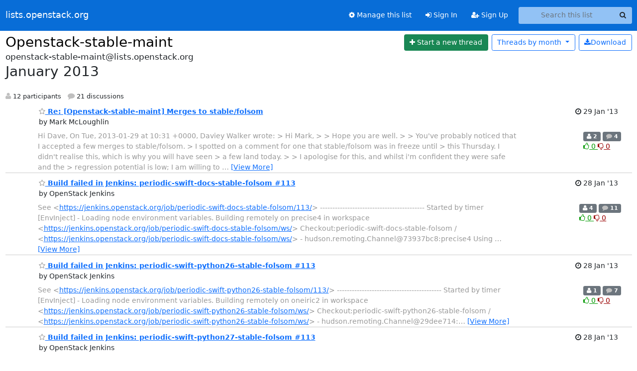

--- FILE ---
content_type: text/html; charset=utf-8
request_url: https://lists.openstack.org/archives/list/openstack-stable-maint@lists.openstack.org/2013/1/
body_size: 22849
content:





<!DOCTYPE HTML>
<html>
    <head>
        <meta http-equiv="Content-Type" content="text/html; charset=UTF-8" />
        <meta name="viewport" content="width=device-width, initial-scale=1.0" />
        <meta name="ROBOTS" content="INDEX, FOLLOW" />
        <title>
January 2013 - Openstack-stable-maint - lists.openstack.org
</title>
        <meta name="author" content="" />
        <meta name="dc.language" content="en" />
        <link rel="shortcut icon" href="/static/hyperkitty/img/favicon.ico" />
        <link rel="stylesheet" href="/static/hyperkitty/libs/jquery/smoothness/jquery-ui-1.13.1.min.css" type="text/css" media="all" />
        <link rel="stylesheet" href="/static/hyperkitty/libs/fonts/font-awesome/css/font-awesome.min.css" type="text/css" media="all" />
        <link rel="stylesheet" href="/static/CACHE/css/output.4bdac2458cb7.css" type="text/css" media="all"><link rel="stylesheet" href="/static/CACHE/css/output.e68c4908b3de.css" type="text/css"><link rel="stylesheet" href="/static/CACHE/css/output.283d7b8518e7.css" type="text/css" media="all">
         
        
<link rel="alternate" type="application/rss+xml" title="Openstack-stable-maint" href="/archives/list/openstack-stable-maint@lists.openstack.org/feed/"/>

        

    </head>

    <body>

    


    <nav class="navbar sticky-top navbar-expand-md mb-2" id="navbar-main">
        <div class="container-xxl">
            <div class="navbar-header"> <!--part of navbar that's always present-->
                <button type="button" class="navbar-toggler collapsed" data-bs-toggle="collapse" data-bs-target=".navbar-collapse">
                    <span class="fa fa-bars"></span>
                </button>
                <a class="navbar-brand" href="/archives/">lists.openstack.org</a>

            </div> <!-- /navbar-header -->
            <div class="d-flex">
                <div class="auth dropdown d-md-none">
                        
                </div>
                
                <a  href="/accounts/login/?next=/archives/list/openstack-stable-maint%40lists.openstack.org/2013/1/" class="nav-link d-md-none">
                    <span class="fa fa-sign-in"></span>
                    Sign In
                </a>
                <a  href="/accounts/signup/?next=/archives/list/openstack-stable-maint%40lists.openstack.org/2013/1/" class="nav-link d-md-none">
                    <span class="fa fa-user-plus"></span>
                    Sign Up
                </a>
                
            </div>
            <div class="navbar-collapse collapse justify-content-end"> <!--part of navbar that's collapsed on small screens-->
                <!-- show dropdown for smaller viewports b/c login name/email may be too long -->
                <!-- only show this extra button/dropdown if we're in small screen sizes -->
            
                
                <a href="/mailman3/lists/openstack-stable-maint.lists.openstack.org/" class="nav-link">
                    <span class="fa fa-cog"></span>
                    Manage this list
                </a>
                
            
            
            <a  href="/accounts/login/?next=/archives/list/openstack-stable-maint%40lists.openstack.org/2013/1/" class="nav-link d-none d-md-block">
                <span class="fa fa-sign-in"></span>
                Sign In
            </a>
            <a  href="/accounts/signup/?next=/archives/list/openstack-stable-maint%40lists.openstack.org/2013/1/" class="nav-link d-none d-md-block">
                <span class="fa fa-user-plus"></span>
                Sign Up
            </a>
            
                <form name="search" method="get" action="/archives/search" class="navbar-form navbar-right my-2 my-lg-2 ms-2" role="search">
                    <input type="hidden" name="mlist" value="openstack-stable-maint@lists.openstack.org" />
                    <div class="input-group">
                    <input name="q" type="text" class="form-control rounded-4 search"
                            
                                placeholder="Search this list"
                                aria-label="Search this list"
                            
                            
                            />
                    <button class="btn search-button" aria-label="Search"><span class="fa fa-search"></span></button>
                    </div>
                </form>
                <!-- larger viewports -->
                <ul class="nav navbar-nav auth d-none d-md-flex">
                    
                </ul>
            </div> <!--/navbar-collapse -->
        </div><!-- /container for navbar -->
    </nav>

    

     <div class="modal fade" tabindex="-1" role="dialog" id="keyboard-shortcuts">
       <div class="modal-dialog" role="document">
         <div class="modal-content">
           <div class="modal-header">
             <button type="button" class="close" data-dismiss="modal" aria-label="Close"><span aria-hidden="true">&times;</span></button>
             <h4 class="modal-title">Keyboard Shortcuts</h4>
           </div>
           <div class="modal-body">
             <h3>Thread View</h3>
             <ul>
               <li><code>j</code>: Next unread message </li>
               <li><code>k</code>: Previous unread message </li>
               <li><code>j a</code>: Jump to all threads
               <li><code>j l</code>: Jump to MailingList overview
             </ul>
           </div>
         </div><!-- /.modal-content -->
       </div><!-- /.modal-dialog -->
     </div><!-- /.modal -->

     <div class="container-xxl" role="main">
        

<div class="row">

    <div id="thread-list">
        <div class="thread-list-header row">
            <h1 class="col">
                <a href="/archives/list/openstack-stable-maint@lists.openstack.org/" class="list-name">
                    
                        Openstack-stable-maint
                    
                </a>
            </h1>
            <div class="col d-flex flex-align-center flex-row-reverse">
                <div class="order-3 me-2">
                    <a href="/archives/list/openstack-stable-maint@lists.openstack.org/message/new"
                        class="btn btn-success"
                        aria-label="Start new thread">
                        <i class="fa fa-plus"></i>
                        <span class="d-inline d-md-none">Thread</span>
                        <span class="d-none d-md-inline">Start a new thread</span>
                    </a>
                </div>
                
                <div class="d-none d-md-block">
                    <a href="/archives/list/openstack-stable-maint@lists.openstack.org/export/openstack-stable-maint@lists.openstack.org-2013-02.mbox.gz?start=2013-01-01&amp;end=2013-02-01" title="This month in gzipped mbox format"
                    class="btn btn-outline-primary ms-2"><i class="fa fa-download" aria-label="Download Messages"></i>Download
                    </a>
                
                </div>
                
                   



<div class="dropdown-center">
<a href="" id="navbarMonthsListDrop" class="btn btn-outline-primary dropdown-toggle" data-bs-toggle="dropdown">
  <span class="d-none d-md-inline">Threads by</span> month <b class="caret"></b>
</a>
<ul class="dropdown-menu" role="menu" aria-labelledby="navbarMonthsListDrop">
    
    <li role="presentation" class="dropdown-header disabled dropdown-item">
        <a href="" class="nav-link">----- 2025 -----</a>
    </li>
    
    <li>
        <a class="dropdown-item" href="/archives/list/openstack-stable-maint@lists.openstack.org/2025/12/"
           >December</a>
    </li>
    
    <li>
        <a class="dropdown-item" href="/archives/list/openstack-stable-maint@lists.openstack.org/2025/11/"
           >November</a>
    </li>
    
    <li>
        <a class="dropdown-item" href="/archives/list/openstack-stable-maint@lists.openstack.org/2025/10/"
           >October</a>
    </li>
    
    <li>
        <a class="dropdown-item" href="/archives/list/openstack-stable-maint@lists.openstack.org/2025/9/"
           >September</a>
    </li>
    
    <li>
        <a class="dropdown-item" href="/archives/list/openstack-stable-maint@lists.openstack.org/2025/8/"
           >August</a>
    </li>
    
    <li>
        <a class="dropdown-item" href="/archives/list/openstack-stable-maint@lists.openstack.org/2025/7/"
           >July</a>
    </li>
    
    <li>
        <a class="dropdown-item" href="/archives/list/openstack-stable-maint@lists.openstack.org/2025/6/"
           >June</a>
    </li>
    
    <li>
        <a class="dropdown-item" href="/archives/list/openstack-stable-maint@lists.openstack.org/2025/5/"
           >May</a>
    </li>
    
    <li>
        <a class="dropdown-item" href="/archives/list/openstack-stable-maint@lists.openstack.org/2025/4/"
           >April</a>
    </li>
    
    <li>
        <a class="dropdown-item" href="/archives/list/openstack-stable-maint@lists.openstack.org/2025/3/"
           >March</a>
    </li>
    
    <li>
        <a class="dropdown-item" href="/archives/list/openstack-stable-maint@lists.openstack.org/2025/2/"
           >February</a>
    </li>
    
    <li>
        <a class="dropdown-item" href="/archives/list/openstack-stable-maint@lists.openstack.org/2025/1/"
           >January</a>
    </li>
    
    
    <li role="presentation" class="dropdown-header disabled dropdown-item">
        <a href="" class="nav-link">----- 2024 -----</a>
    </li>
    
    <li>
        <a class="dropdown-item" href="/archives/list/openstack-stable-maint@lists.openstack.org/2024/12/"
           >December</a>
    </li>
    
    <li>
        <a class="dropdown-item" href="/archives/list/openstack-stable-maint@lists.openstack.org/2024/11/"
           >November</a>
    </li>
    
    <li>
        <a class="dropdown-item" href="/archives/list/openstack-stable-maint@lists.openstack.org/2024/10/"
           >October</a>
    </li>
    
    <li>
        <a class="dropdown-item" href="/archives/list/openstack-stable-maint@lists.openstack.org/2024/9/"
           >September</a>
    </li>
    
    <li>
        <a class="dropdown-item" href="/archives/list/openstack-stable-maint@lists.openstack.org/2024/8/"
           >August</a>
    </li>
    
    <li>
        <a class="dropdown-item" href="/archives/list/openstack-stable-maint@lists.openstack.org/2024/7/"
           >July</a>
    </li>
    
    <li>
        <a class="dropdown-item" href="/archives/list/openstack-stable-maint@lists.openstack.org/2024/6/"
           >June</a>
    </li>
    
    <li>
        <a class="dropdown-item" href="/archives/list/openstack-stable-maint@lists.openstack.org/2024/5/"
           >May</a>
    </li>
    
    <li>
        <a class="dropdown-item" href="/archives/list/openstack-stable-maint@lists.openstack.org/2024/4/"
           >April</a>
    </li>
    
    <li>
        <a class="dropdown-item" href="/archives/list/openstack-stable-maint@lists.openstack.org/2024/3/"
           >March</a>
    </li>
    
    <li>
        <a class="dropdown-item" href="/archives/list/openstack-stable-maint@lists.openstack.org/2024/2/"
           >February</a>
    </li>
    
    <li>
        <a class="dropdown-item" href="/archives/list/openstack-stable-maint@lists.openstack.org/2024/1/"
           >January</a>
    </li>
    
    
    <li role="presentation" class="dropdown-header disabled dropdown-item">
        <a href="" class="nav-link">----- 2023 -----</a>
    </li>
    
    <li>
        <a class="dropdown-item" href="/archives/list/openstack-stable-maint@lists.openstack.org/2023/12/"
           >December</a>
    </li>
    
    <li>
        <a class="dropdown-item" href="/archives/list/openstack-stable-maint@lists.openstack.org/2023/11/"
           >November</a>
    </li>
    
    <li>
        <a class="dropdown-item" href="/archives/list/openstack-stable-maint@lists.openstack.org/2023/10/"
           >October</a>
    </li>
    
    <li>
        <a class="dropdown-item" href="/archives/list/openstack-stable-maint@lists.openstack.org/2023/9/"
           >September</a>
    </li>
    
    <li>
        <a class="dropdown-item" href="/archives/list/openstack-stable-maint@lists.openstack.org/2023/8/"
           >August</a>
    </li>
    
    <li>
        <a class="dropdown-item" href="/archives/list/openstack-stable-maint@lists.openstack.org/2023/7/"
           >July</a>
    </li>
    
    <li>
        <a class="dropdown-item" href="/archives/list/openstack-stable-maint@lists.openstack.org/2023/6/"
           >June</a>
    </li>
    
    <li>
        <a class="dropdown-item" href="/archives/list/openstack-stable-maint@lists.openstack.org/2023/5/"
           >May</a>
    </li>
    
    <li>
        <a class="dropdown-item" href="/archives/list/openstack-stable-maint@lists.openstack.org/2023/4/"
           >April</a>
    </li>
    
    <li>
        <a class="dropdown-item" href="/archives/list/openstack-stable-maint@lists.openstack.org/2023/3/"
           >March</a>
    </li>
    
    <li>
        <a class="dropdown-item" href="/archives/list/openstack-stable-maint@lists.openstack.org/2023/2/"
           >February</a>
    </li>
    
    <li>
        <a class="dropdown-item" href="/archives/list/openstack-stable-maint@lists.openstack.org/2023/1/"
           >January</a>
    </li>
    
    
    <li role="presentation" class="dropdown-header disabled dropdown-item">
        <a href="" class="nav-link">----- 2022 -----</a>
    </li>
    
    <li>
        <a class="dropdown-item" href="/archives/list/openstack-stable-maint@lists.openstack.org/2022/12/"
           >December</a>
    </li>
    
    <li>
        <a class="dropdown-item" href="/archives/list/openstack-stable-maint@lists.openstack.org/2022/11/"
           >November</a>
    </li>
    
    <li>
        <a class="dropdown-item" href="/archives/list/openstack-stable-maint@lists.openstack.org/2022/10/"
           >October</a>
    </li>
    
    <li>
        <a class="dropdown-item" href="/archives/list/openstack-stable-maint@lists.openstack.org/2022/9/"
           >September</a>
    </li>
    
    <li>
        <a class="dropdown-item" href="/archives/list/openstack-stable-maint@lists.openstack.org/2022/8/"
           >August</a>
    </li>
    
    <li>
        <a class="dropdown-item" href="/archives/list/openstack-stable-maint@lists.openstack.org/2022/7/"
           >July</a>
    </li>
    
    <li>
        <a class="dropdown-item" href="/archives/list/openstack-stable-maint@lists.openstack.org/2022/6/"
           >June</a>
    </li>
    
    <li>
        <a class="dropdown-item" href="/archives/list/openstack-stable-maint@lists.openstack.org/2022/5/"
           >May</a>
    </li>
    
    <li>
        <a class="dropdown-item" href="/archives/list/openstack-stable-maint@lists.openstack.org/2022/4/"
           >April</a>
    </li>
    
    <li>
        <a class="dropdown-item" href="/archives/list/openstack-stable-maint@lists.openstack.org/2022/3/"
           >March</a>
    </li>
    
    <li>
        <a class="dropdown-item" href="/archives/list/openstack-stable-maint@lists.openstack.org/2022/2/"
           >February</a>
    </li>
    
    <li>
        <a class="dropdown-item" href="/archives/list/openstack-stable-maint@lists.openstack.org/2022/1/"
           >January</a>
    </li>
    
    
    <li role="presentation" class="dropdown-header disabled dropdown-item">
        <a href="" class="nav-link">----- 2021 -----</a>
    </li>
    
    <li>
        <a class="dropdown-item" href="/archives/list/openstack-stable-maint@lists.openstack.org/2021/12/"
           >December</a>
    </li>
    
    <li>
        <a class="dropdown-item" href="/archives/list/openstack-stable-maint@lists.openstack.org/2021/11/"
           >November</a>
    </li>
    
    <li>
        <a class="dropdown-item" href="/archives/list/openstack-stable-maint@lists.openstack.org/2021/10/"
           >October</a>
    </li>
    
    <li>
        <a class="dropdown-item" href="/archives/list/openstack-stable-maint@lists.openstack.org/2021/9/"
           >September</a>
    </li>
    
    <li>
        <a class="dropdown-item" href="/archives/list/openstack-stable-maint@lists.openstack.org/2021/8/"
           >August</a>
    </li>
    
    <li>
        <a class="dropdown-item" href="/archives/list/openstack-stable-maint@lists.openstack.org/2021/7/"
           >July</a>
    </li>
    
    <li>
        <a class="dropdown-item" href="/archives/list/openstack-stable-maint@lists.openstack.org/2021/6/"
           >June</a>
    </li>
    
    <li>
        <a class="dropdown-item" href="/archives/list/openstack-stable-maint@lists.openstack.org/2021/5/"
           >May</a>
    </li>
    
    <li>
        <a class="dropdown-item" href="/archives/list/openstack-stable-maint@lists.openstack.org/2021/4/"
           >April</a>
    </li>
    
    <li>
        <a class="dropdown-item" href="/archives/list/openstack-stable-maint@lists.openstack.org/2021/3/"
           >March</a>
    </li>
    
    <li>
        <a class="dropdown-item" href="/archives/list/openstack-stable-maint@lists.openstack.org/2021/2/"
           >February</a>
    </li>
    
    <li>
        <a class="dropdown-item" href="/archives/list/openstack-stable-maint@lists.openstack.org/2021/1/"
           >January</a>
    </li>
    
    
    <li role="presentation" class="dropdown-header disabled dropdown-item">
        <a href="" class="nav-link">----- 2020 -----</a>
    </li>
    
    <li>
        <a class="dropdown-item" href="/archives/list/openstack-stable-maint@lists.openstack.org/2020/12/"
           >December</a>
    </li>
    
    <li>
        <a class="dropdown-item" href="/archives/list/openstack-stable-maint@lists.openstack.org/2020/11/"
           >November</a>
    </li>
    
    <li>
        <a class="dropdown-item" href="/archives/list/openstack-stable-maint@lists.openstack.org/2020/10/"
           >October</a>
    </li>
    
    <li>
        <a class="dropdown-item" href="/archives/list/openstack-stable-maint@lists.openstack.org/2020/9/"
           >September</a>
    </li>
    
    <li>
        <a class="dropdown-item" href="/archives/list/openstack-stable-maint@lists.openstack.org/2020/8/"
           >August</a>
    </li>
    
    <li>
        <a class="dropdown-item" href="/archives/list/openstack-stable-maint@lists.openstack.org/2020/7/"
           >July</a>
    </li>
    
    <li>
        <a class="dropdown-item" href="/archives/list/openstack-stable-maint@lists.openstack.org/2020/6/"
           >June</a>
    </li>
    
    <li>
        <a class="dropdown-item" href="/archives/list/openstack-stable-maint@lists.openstack.org/2020/5/"
           >May</a>
    </li>
    
    <li>
        <a class="dropdown-item" href="/archives/list/openstack-stable-maint@lists.openstack.org/2020/4/"
           >April</a>
    </li>
    
    <li>
        <a class="dropdown-item" href="/archives/list/openstack-stable-maint@lists.openstack.org/2020/3/"
           >March</a>
    </li>
    
    <li>
        <a class="dropdown-item" href="/archives/list/openstack-stable-maint@lists.openstack.org/2020/2/"
           >February</a>
    </li>
    
    <li>
        <a class="dropdown-item" href="/archives/list/openstack-stable-maint@lists.openstack.org/2020/1/"
           >January</a>
    </li>
    
    
    <li role="presentation" class="dropdown-header disabled dropdown-item">
        <a href="" class="nav-link">----- 2019 -----</a>
    </li>
    
    <li>
        <a class="dropdown-item" href="/archives/list/openstack-stable-maint@lists.openstack.org/2019/12/"
           >December</a>
    </li>
    
    <li>
        <a class="dropdown-item" href="/archives/list/openstack-stable-maint@lists.openstack.org/2019/11/"
           >November</a>
    </li>
    
    <li>
        <a class="dropdown-item" href="/archives/list/openstack-stable-maint@lists.openstack.org/2019/10/"
           >October</a>
    </li>
    
    <li>
        <a class="dropdown-item" href="/archives/list/openstack-stable-maint@lists.openstack.org/2019/9/"
           >September</a>
    </li>
    
    <li>
        <a class="dropdown-item" href="/archives/list/openstack-stable-maint@lists.openstack.org/2019/8/"
           >August</a>
    </li>
    
    <li>
        <a class="dropdown-item" href="/archives/list/openstack-stable-maint@lists.openstack.org/2019/7/"
           >July</a>
    </li>
    
    <li>
        <a class="dropdown-item" href="/archives/list/openstack-stable-maint@lists.openstack.org/2019/6/"
           >June</a>
    </li>
    
    <li>
        <a class="dropdown-item" href="/archives/list/openstack-stable-maint@lists.openstack.org/2019/5/"
           >May</a>
    </li>
    
    <li>
        <a class="dropdown-item" href="/archives/list/openstack-stable-maint@lists.openstack.org/2019/4/"
           >April</a>
    </li>
    
    <li>
        <a class="dropdown-item" href="/archives/list/openstack-stable-maint@lists.openstack.org/2019/3/"
           >March</a>
    </li>
    
    <li>
        <a class="dropdown-item" href="/archives/list/openstack-stable-maint@lists.openstack.org/2019/2/"
           >February</a>
    </li>
    
    <li>
        <a class="dropdown-item" href="/archives/list/openstack-stable-maint@lists.openstack.org/2019/1/"
           >January</a>
    </li>
    
    
    <li role="presentation" class="dropdown-header disabled dropdown-item">
        <a href="" class="nav-link">----- 2018 -----</a>
    </li>
    
    <li>
        <a class="dropdown-item" href="/archives/list/openstack-stable-maint@lists.openstack.org/2018/12/"
           >December</a>
    </li>
    
    <li>
        <a class="dropdown-item" href="/archives/list/openstack-stable-maint@lists.openstack.org/2018/11/"
           >November</a>
    </li>
    
    <li>
        <a class="dropdown-item" href="/archives/list/openstack-stable-maint@lists.openstack.org/2018/10/"
           >October</a>
    </li>
    
    <li>
        <a class="dropdown-item" href="/archives/list/openstack-stable-maint@lists.openstack.org/2018/9/"
           >September</a>
    </li>
    
    <li>
        <a class="dropdown-item" href="/archives/list/openstack-stable-maint@lists.openstack.org/2018/8/"
           >August</a>
    </li>
    
    <li>
        <a class="dropdown-item" href="/archives/list/openstack-stable-maint@lists.openstack.org/2018/7/"
           >July</a>
    </li>
    
    <li>
        <a class="dropdown-item" href="/archives/list/openstack-stable-maint@lists.openstack.org/2018/6/"
           >June</a>
    </li>
    
    <li>
        <a class="dropdown-item" href="/archives/list/openstack-stable-maint@lists.openstack.org/2018/5/"
           >May</a>
    </li>
    
    <li>
        <a class="dropdown-item" href="/archives/list/openstack-stable-maint@lists.openstack.org/2018/4/"
           >April</a>
    </li>
    
    <li>
        <a class="dropdown-item" href="/archives/list/openstack-stable-maint@lists.openstack.org/2018/3/"
           >March</a>
    </li>
    
    <li>
        <a class="dropdown-item" href="/archives/list/openstack-stable-maint@lists.openstack.org/2018/2/"
           >February</a>
    </li>
    
    <li>
        <a class="dropdown-item" href="/archives/list/openstack-stable-maint@lists.openstack.org/2018/1/"
           >January</a>
    </li>
    
    
    <li role="presentation" class="dropdown-header disabled dropdown-item">
        <a href="" class="nav-link">----- 2017 -----</a>
    </li>
    
    <li>
        <a class="dropdown-item" href="/archives/list/openstack-stable-maint@lists.openstack.org/2017/12/"
           >December</a>
    </li>
    
    <li>
        <a class="dropdown-item" href="/archives/list/openstack-stable-maint@lists.openstack.org/2017/11/"
           >November</a>
    </li>
    
    <li>
        <a class="dropdown-item" href="/archives/list/openstack-stable-maint@lists.openstack.org/2017/10/"
           >October</a>
    </li>
    
    <li>
        <a class="dropdown-item" href="/archives/list/openstack-stable-maint@lists.openstack.org/2017/9/"
           >September</a>
    </li>
    
    <li>
        <a class="dropdown-item" href="/archives/list/openstack-stable-maint@lists.openstack.org/2017/8/"
           >August</a>
    </li>
    
    <li>
        <a class="dropdown-item" href="/archives/list/openstack-stable-maint@lists.openstack.org/2017/7/"
           >July</a>
    </li>
    
    <li>
        <a class="dropdown-item" href="/archives/list/openstack-stable-maint@lists.openstack.org/2017/6/"
           >June</a>
    </li>
    
    <li>
        <a class="dropdown-item" href="/archives/list/openstack-stable-maint@lists.openstack.org/2017/5/"
           >May</a>
    </li>
    
    <li>
        <a class="dropdown-item" href="/archives/list/openstack-stable-maint@lists.openstack.org/2017/4/"
           >April</a>
    </li>
    
    <li>
        <a class="dropdown-item" href="/archives/list/openstack-stable-maint@lists.openstack.org/2017/3/"
           >March</a>
    </li>
    
    <li>
        <a class="dropdown-item" href="/archives/list/openstack-stable-maint@lists.openstack.org/2017/2/"
           >February</a>
    </li>
    
    <li>
        <a class="dropdown-item" href="/archives/list/openstack-stable-maint@lists.openstack.org/2017/1/"
           >January</a>
    </li>
    
    
    <li role="presentation" class="dropdown-header disabled dropdown-item">
        <a href="" class="nav-link">----- 2016 -----</a>
    </li>
    
    <li>
        <a class="dropdown-item" href="/archives/list/openstack-stable-maint@lists.openstack.org/2016/12/"
           >December</a>
    </li>
    
    <li>
        <a class="dropdown-item" href="/archives/list/openstack-stable-maint@lists.openstack.org/2016/11/"
           >November</a>
    </li>
    
    <li>
        <a class="dropdown-item" href="/archives/list/openstack-stable-maint@lists.openstack.org/2016/10/"
           >October</a>
    </li>
    
    <li>
        <a class="dropdown-item" href="/archives/list/openstack-stable-maint@lists.openstack.org/2016/9/"
           >September</a>
    </li>
    
    <li>
        <a class="dropdown-item" href="/archives/list/openstack-stable-maint@lists.openstack.org/2016/8/"
           >August</a>
    </li>
    
    <li>
        <a class="dropdown-item" href="/archives/list/openstack-stable-maint@lists.openstack.org/2016/7/"
           >July</a>
    </li>
    
    <li>
        <a class="dropdown-item" href="/archives/list/openstack-stable-maint@lists.openstack.org/2016/6/"
           >June</a>
    </li>
    
    <li>
        <a class="dropdown-item" href="/archives/list/openstack-stable-maint@lists.openstack.org/2016/5/"
           >May</a>
    </li>
    
    <li>
        <a class="dropdown-item" href="/archives/list/openstack-stable-maint@lists.openstack.org/2016/4/"
           >April</a>
    </li>
    
    <li>
        <a class="dropdown-item" href="/archives/list/openstack-stable-maint@lists.openstack.org/2016/3/"
           >March</a>
    </li>
    
    <li>
        <a class="dropdown-item" href="/archives/list/openstack-stable-maint@lists.openstack.org/2016/2/"
           >February</a>
    </li>
    
    <li>
        <a class="dropdown-item" href="/archives/list/openstack-stable-maint@lists.openstack.org/2016/1/"
           >January</a>
    </li>
    
    
    <li role="presentation" class="dropdown-header disabled dropdown-item">
        <a href="" class="nav-link">----- 2015 -----</a>
    </li>
    
    <li>
        <a class="dropdown-item" href="/archives/list/openstack-stable-maint@lists.openstack.org/2015/12/"
           >December</a>
    </li>
    
    <li>
        <a class="dropdown-item" href="/archives/list/openstack-stable-maint@lists.openstack.org/2015/11/"
           >November</a>
    </li>
    
    <li>
        <a class="dropdown-item" href="/archives/list/openstack-stable-maint@lists.openstack.org/2015/10/"
           >October</a>
    </li>
    
    <li>
        <a class="dropdown-item" href="/archives/list/openstack-stable-maint@lists.openstack.org/2015/9/"
           >September</a>
    </li>
    
    <li>
        <a class="dropdown-item" href="/archives/list/openstack-stable-maint@lists.openstack.org/2015/8/"
           >August</a>
    </li>
    
    <li>
        <a class="dropdown-item" href="/archives/list/openstack-stable-maint@lists.openstack.org/2015/7/"
           >July</a>
    </li>
    
    <li>
        <a class="dropdown-item" href="/archives/list/openstack-stable-maint@lists.openstack.org/2015/6/"
           >June</a>
    </li>
    
    <li>
        <a class="dropdown-item" href="/archives/list/openstack-stable-maint@lists.openstack.org/2015/5/"
           >May</a>
    </li>
    
    <li>
        <a class="dropdown-item" href="/archives/list/openstack-stable-maint@lists.openstack.org/2015/4/"
           >April</a>
    </li>
    
    <li>
        <a class="dropdown-item" href="/archives/list/openstack-stable-maint@lists.openstack.org/2015/3/"
           >March</a>
    </li>
    
    <li>
        <a class="dropdown-item" href="/archives/list/openstack-stable-maint@lists.openstack.org/2015/2/"
           >February</a>
    </li>
    
    <li>
        <a class="dropdown-item" href="/archives/list/openstack-stable-maint@lists.openstack.org/2015/1/"
           >January</a>
    </li>
    
    
    <li role="presentation" class="dropdown-header disabled dropdown-item">
        <a href="" class="nav-link">----- 2014 -----</a>
    </li>
    
    <li>
        <a class="dropdown-item" href="/archives/list/openstack-stable-maint@lists.openstack.org/2014/12/"
           >December</a>
    </li>
    
    <li>
        <a class="dropdown-item" href="/archives/list/openstack-stable-maint@lists.openstack.org/2014/11/"
           >November</a>
    </li>
    
    <li>
        <a class="dropdown-item" href="/archives/list/openstack-stable-maint@lists.openstack.org/2014/10/"
           >October</a>
    </li>
    
    <li>
        <a class="dropdown-item" href="/archives/list/openstack-stable-maint@lists.openstack.org/2014/9/"
           >September</a>
    </li>
    
    <li>
        <a class="dropdown-item" href="/archives/list/openstack-stable-maint@lists.openstack.org/2014/8/"
           >August</a>
    </li>
    
    <li>
        <a class="dropdown-item" href="/archives/list/openstack-stable-maint@lists.openstack.org/2014/7/"
           >July</a>
    </li>
    
    <li>
        <a class="dropdown-item" href="/archives/list/openstack-stable-maint@lists.openstack.org/2014/6/"
           >June</a>
    </li>
    
    <li>
        <a class="dropdown-item" href="/archives/list/openstack-stable-maint@lists.openstack.org/2014/5/"
           >May</a>
    </li>
    
    <li>
        <a class="dropdown-item" href="/archives/list/openstack-stable-maint@lists.openstack.org/2014/4/"
           >April</a>
    </li>
    
    <li>
        <a class="dropdown-item" href="/archives/list/openstack-stable-maint@lists.openstack.org/2014/3/"
           >March</a>
    </li>
    
    <li>
        <a class="dropdown-item" href="/archives/list/openstack-stable-maint@lists.openstack.org/2014/2/"
           >February</a>
    </li>
    
    <li>
        <a class="dropdown-item" href="/archives/list/openstack-stable-maint@lists.openstack.org/2014/1/"
           >January</a>
    </li>
    
    
    <li role="presentation" class="dropdown-header disabled dropdown-item">
        <a href="" class="nav-link">----- 2013 -----</a>
    </li>
    
    <li>
        <a class="dropdown-item" href="/archives/list/openstack-stable-maint@lists.openstack.org/2013/12/"
           >December</a>
    </li>
    
    <li>
        <a class="dropdown-item" href="/archives/list/openstack-stable-maint@lists.openstack.org/2013/11/"
           >November</a>
    </li>
    
    <li>
        <a class="dropdown-item" href="/archives/list/openstack-stable-maint@lists.openstack.org/2013/10/"
           >October</a>
    </li>
    
    <li>
        <a class="dropdown-item" href="/archives/list/openstack-stable-maint@lists.openstack.org/2013/9/"
           >September</a>
    </li>
    
    <li>
        <a class="dropdown-item" href="/archives/list/openstack-stable-maint@lists.openstack.org/2013/8/"
           >August</a>
    </li>
    
    <li>
        <a class="dropdown-item" href="/archives/list/openstack-stable-maint@lists.openstack.org/2013/7/"
           >July</a>
    </li>
    
    <li>
        <a class="dropdown-item" href="/archives/list/openstack-stable-maint@lists.openstack.org/2013/6/"
           >June</a>
    </li>
    
    <li>
        <a class="dropdown-item" href="/archives/list/openstack-stable-maint@lists.openstack.org/2013/5/"
           >May</a>
    </li>
    
    <li>
        <a class="dropdown-item" href="/archives/list/openstack-stable-maint@lists.openstack.org/2013/4/"
           >April</a>
    </li>
    
    <li>
        <a class="dropdown-item" href="/archives/list/openstack-stable-maint@lists.openstack.org/2013/3/"
           >March</a>
    </li>
    
    <li>
        <a class="dropdown-item" href="/archives/list/openstack-stable-maint@lists.openstack.org/2013/2/"
           >February</a>
    </li>
    
    <li>
        <a class="dropdown-item" href="/archives/list/openstack-stable-maint@lists.openstack.org/2013/1/"
           >January</a>
    </li>
    
    
    <li role="presentation" class="dropdown-header disabled dropdown-item">
        <a href="" class="nav-link">----- 2012 -----</a>
    </li>
    
    <li>
        <a class="dropdown-item" href="/archives/list/openstack-stable-maint@lists.openstack.org/2012/12/"
           >December</a>
    </li>
    
    <li>
        <a class="dropdown-item" href="/archives/list/openstack-stable-maint@lists.openstack.org/2012/11/"
           >November</a>
    </li>
    
    
</ul>
</div>
                
            </div>
            <span class="list-address">
                openstack-stable-maint@lists.openstack.org
                <h2>January 2013</h2>
            </span>
            <ul class="list-unstyled list-stats thread-list-info">
                
                <li>
                    <i class="fa fa-user" aria-label="participants"></i>
                    12 participants
                </li>
                
                <li>
                    <i class="fa fa-comment" aria-label="replies"></i>
                    21 discussions
                </li>
            </ul>

        </div>

        
            



    <div class="thread">
        <div class="thread-info">
            <div class="thread-email row d-flex w-100">
                <div class="thread-summary d-flex">
                    <div class="p-2 sender gravatar circle">
                        
                            
                        
                    </div>
                    <div class="p-2 flex-fill">
                        <a name="T6H567IGB7ALDVBYGU5UUWRWCGIBV6UX"
                           href="/archives/list/openstack-stable-maint@lists.openstack.org/thread/T6H567IGB7ALDVBYGU5UUWRWCGIBV6UX/"
                           class="thread-title">
                            
                                <i class="fa fa-star-o notsaved" title="Favorite" aria-label="Favorite thread"></i>
                            
                            Re: [Openstack-stable-maint] Merges to stable/folsom
                        </a>
                        <br />
                        <span class="sender-name align-center">
                            by Mark McLoughlin
                        </span>
                        <span class="d-flex d-md-none pull-right text-muted" title="Tuesday, 29 January 2013 07:17:51">
                          29 Jan &#x27;13
                        </span>
                    </div>
                    <div class="ml-auto p-2 d-none d-md-flex">
                      <br/ >
                        <span class="thread-date pull-right" title="Tuesday, 29 January 2013 07:17:51">
                          <i class="fa fa-clock-o" title="Most recent thread activity"></i>
                          29 Jan &#x27;13
                        </span>
                    </div>
                </div>
                <div class="d-none d-md-flex flex-row w-100">
                  <div class="col-10 thread-email-content d-flex">
                    <span class="expander collapsed" style="color: #999">
                        Hi Dave,

On Tue, 2013-01-29 at 10:31 +0000, Daviey Walker wrote:
&gt; Hi Mark,
&gt; 
&gt; Hope you are well.
&gt; 
&gt; You&#x27;ve probably noticed that I accepted a few merges to stable/folsom.
&gt;  I spotted on a comment for one that stable/folsom was in freeze until
&gt; this Thursday.  I didn&#x27;t realise this, which is why you will have seen
&gt; a few land today.
&gt; 
&gt; I apologise for this, and whilst i&#x27;m confident they were safe and the
&gt; regression potential is low; I am willing to help solve any issues
&gt; this causes (Including backing them out).

Thanks for the heads-up. Partly my bad, I should have been keeping a
closer watch out.

The process isn&#x27;t perfect, but I&#x27;m reluctant to get into the
complication of doing the equivalent of milestone-proposed for stable
releases. We&#x27;ll probably end up doing that eventually, though.

The three changes merged since we froze were:

    <a href="https://review.openstack.org/19264" rel="nofollow">https://review.openstack.org/19264</a>
      nova: Fix to include error message in instance faults

    <a href="https://review.openstack.org/20644" rel="nofollow">https://review.openstack.org/20644</a>
      quantum: LinuxBridge: update status according to admin_state_up

    <a href="https://review.openstack.org/20544" rel="nofollow">https://review.openstack.org/20544</a>
      quantum: Ensure that correct root helper is used

Anyone with concerns, please shout.

Thanks,
Mark.



                    </span>
                  </div>
                  <div class="col-2">
                        <div class="list-stats pull-right">
                          <span class="badge bg-secondary">
                            <i class="fa fa-user" aria-label="participants"></i>
                            2
                            <!-- participants -->
                          </span>
                          <span class="badge bg-secondary">
                            <i class="fa fa-comment" aria-label="replies"></i>
                            4
                            <!-- comments -->
                          </span>
                          <span class="d-block d-md-flex">
                            

    <form method="post" class="likeform"
          action="/archives/list/openstack-stable-maint@lists.openstack.org/message/T6H567IGB7ALDVBYGU5UUWRWCGIBV6UX/vote">
    <input type="hidden" name="csrfmiddlewaretoken" value="1TLrH1zgImGReCewlnsNUqA3Ds2UusE7dZYHEEiuvOELWioKN9mW8yNEqk29pi71">
    
		
			<a class="youlike vote  disabled" title="You must be logged-in to vote."
			href="#like" data-vote="1" aria-label="Like thread">
					<i class="fa fa-thumbs-o-up"></i> 0
			</a>
			<a class="youdislike vote disabled" title="You must be logged-in to vote."
			href="#dislike" data-vote="-1" aria-label="Dislike thread">
				<i class="fa fa-thumbs-o-down"></i> 0
			</a>
		
    

    </form>

                          </span>
                        </div>
                    </div>
                </div>

            </div>
        </div>
    </div>


        
            



    <div class="thread">
        <div class="thread-info">
            <div class="thread-email row d-flex w-100">
                <div class="thread-summary d-flex">
                    <div class="p-2 sender gravatar circle">
                        
                            
                        
                    </div>
                    <div class="p-2 flex-fill">
                        <a name="GBB7YYZHPWOBIIRP65LXAIAQO6EFEKWY"
                           href="/archives/list/openstack-stable-maint@lists.openstack.org/thread/GBB7YYZHPWOBIIRP65LXAIAQO6EFEKWY/"
                           class="thread-title">
                            
                                <i class="fa fa-star-o notsaved" title="Favorite" aria-label="Favorite thread"></i>
                            
                            Build failed in Jenkins:	periodic-swift-docs-stable-folsom #113
                        </a>
                        <br />
                        <span class="sender-name align-center">
                            by OpenStack Jenkins
                        </span>
                        <span class="d-flex d-md-none pull-right text-muted" title="Monday, 28 January 2013 22:27:37">
                          28 Jan &#x27;13
                        </span>
                    </div>
                    <div class="ml-auto p-2 d-none d-md-flex">
                      <br/ >
                        <span class="thread-date pull-right" title="Monday, 28 January 2013 22:27:37">
                          <i class="fa fa-clock-o" title="Most recent thread activity"></i>
                          28 Jan &#x27;13
                        </span>
                    </div>
                </div>
                <div class="d-none d-md-flex flex-row w-100">
                  <div class="col-10 thread-email-content d-flex">
                    <span class="expander collapsed" style="color: #999">
                        See &lt;<a href="https://jenkins.openstack.org/job/periodic-swift-docs-stable-folsom/113/" rel="nofollow">https://jenkins.openstack.org/job/periodic-swift-docs-stable-folsom/113/</a>&gt;

------------------------------------------
Started by timer
[EnvInject] - Loading node environment variables.
Building remotely on precise4 in workspace &lt;<a href="https://jenkins.openstack.org/job/periodic-swift-docs-stable-folsom/ws/" rel="nofollow">https://jenkins.openstack.org/job/periodic-swift-docs-stable-folsom/ws/</a>&gt;
Checkout:periodic-swift-docs-stable-folsom / &lt;<a href="https://jenkins.openstack.org/job/periodic-swift-docs-stable-folsom/ws/" rel="nofollow">https://jenkins.openstack.org/job/periodic-swift-docs-stable-folsom/ws/</a>&gt; - hudson.remoting.Channel@73937bc8:precise4
Using strategy: Default
Last Built Revision: Revision 9c4c7bb05ce93b20bba7cf77e39d19d226eea8dc (origin/stable/folsom)
Wiping out workspace first.
Cloning the remote Git repository
Cloning repository <a href="http://git://github.com/openstack/swift.git" rel="nofollow">git://github.com/openstack/swift.git</a>
git --version
git version 1.7.9.5
Fetching upstream changes from <a href="http://git://github.com/openstack/swift.git" rel="nofollow">git://github.com/openstack/swift.git</a>
Commencing build of Revision 9c4c7bb05ce93b20bba7cf77e39d19d226eea8dc (origin/stable/folsom)
Checking out Revision 9c4c7bb05ce93b20bba7cf77e39d19d226eea8dc (origin/stable/folsom)
[periodic-swift-docs-stable-folsom] $ /bin/bash -xe /tmp/hudson1109260715416292110.sh
+ /usr/local/jenkins/slave_scripts/run-docs.sh
+ venv=venv
+ mkdir -p doc/build
+ export HUDSON_PUBLISH_DOCS=1
+ HUDSON_PUBLISH_DOCS=1
+ tox -evenv -- python setup.py build_sphinx
GLOB sdist-make: &lt;<a href="https://jenkins.openstack.org/job/periodic-swift-docs-stable-folsom/ws/setup.py" rel="nofollow">https://jenkins.openstack.org/job/periodic-swift-docs-stable-folsom/ws/setu…</a>&gt;
venv create: &lt;<a href="https://jenkins.openstack.org/job/periodic-swift-docs-stable-folsom/ws/.tox/venv" rel="nofollow">https://jenkins.openstack.org/job/periodic-swift-docs-stable-folsom/ws/.tox…</a>&gt;
venv installdeps: -r&lt;<a href="https://jenkins.openstack.org/job/periodic-swift-docs-stable-folsom/ws/tools/pip-requires" rel="nofollow">https://jenkins.openstack.org/job/periodic-swift-docs-stable-folsom/ws/tool…</a>,&gt; -r&lt;<a href="https://jenkins.openstack.org/job/periodic-swift-docs-stable-folsom/ws/tools/test-requires" rel="nofollow">https://jenkins.openstack.org/job/periodic-swift-docs-stable-folsom/ws/tool…</a>&gt;
ERROR: invocation failed, logfile: &lt;<a href="https://jenkins.openstack.org/job/periodic-swift-docs-stable-folsom/ws/.tox/venv/log/venv-1.log" rel="nofollow">https://jenkins.openstack.org/job/periodic-swift-docs-stable-folsom/ws/.tox…</a>&gt;
ERROR: actionid=venv
msg=getenv
cmdargs=[local(&#x27;&lt;<a href="https://jenkins.openstack.org/job/periodic-swift-docs-stable-folsom/ws/.tox/venv/bin/pip" rel="nofollow">https://jenkins.openstack.org/job/periodic-swift-docs-stable-folsom/ws/.tox…</a>&#x27;),&gt; &#x27;install&#x27;, &#x27;--download-cache=&lt;<a href="https://jenkins.openstack.org/job/periodic-swift-docs-stable-folsom/ws/.tox/_download" rel="nofollow">https://jenkins.openstack.org/job/periodic-swift-docs-stable-folsom/ws/.tox…</a>&#x27;,&gt; &#x27;-r&lt;<a href="https://jenkins.openstack.org/job/periodic-swift-docs-stable-folsom/ws/tools/pip-requires" rel="nofollow">https://jenkins.openstack.org/job/periodic-swift-docs-stable-folsom/ws/tool…</a>&#x27;,&gt; &#x27;-r&lt;<a href="https://jenkins.openstack.org/job/periodic-swift-docs-stable-folsom/ws/tools/test-requires" rel="nofollow">https://jenkins.openstack.org/job/periodic-swift-docs-stable-folsom/ws/tool…</a>&#x27;]&gt;
env={&#x27;JENKINS_HOME&#x27;: &#x27;/var/lib/jenkins&#x27;, &#x27;PYTHONIOENCODING&#x27;: &#x27;utf_8&#x27;, &#x27;BUILD_CAUSE&#x27;: &#x27;TIMERTRIGGER&#x27;, &#x27;HUDSON_URL&#x27;: &#x27;<a href="https://jenkins.openstack.org/" rel="nofollow">https://jenkins.openstack.org/</a>&#x27;, &#x27;BUILD_URL&#x27;: &#x27;<a href="https://jenkins.openstack.org/job/periodic-swift-docs-stable-folsom/113/" rel="nofollow">https://jenkins.openstack.org/job/periodic-swift-docs-stable-folsom/113/</a>&#x27;, &#x27;BUILD_TAG&#x27;: &#x27;jenkins-periodic-swift-docs-stable-folsom-113&#x27;, &#x27;SSH_CLIENT&#x27;: &#x27;198.101.231.203 58257 22&#x27;, &#x27;JENKINS_URL&#x27;: &#x27;<a href="https://jenkins.openstack.org/" rel="nofollow">https://jenkins.openstack.org/</a>&#x27;, &#x27;LOGNAME&#x27;: &#x27;jenkins&#x27;, &#x27;USER&#x27;: &#x27;jenkins&#x27;, &#x27;WORKSPACE&#x27;: &#x27;&lt;<a href="https://jenkins.openstack.org/job/periodic-swift-docs-stable-folsom/ws/" rel="nofollow">https://jenkins.openstack.org/job/periodic-swift-docs-stable-folsom/ws/</a>&#x27;,&gt; &#x27;HOME&#x27;: &#x27;/home/jenkins&#x27;, &#x27;PATH&#x27;: &#x27;&lt;<a href="https://jenkins.openstack.org/job/periodic-swift-docs-stable-folsom/ws/.tox/venv/bin" rel="nofollow">https://jenkins.openstack.org/job/periodic-swift-docs-stable-folsom/ws/.tox…</a>&gt;:/usr/local/sbin:/usr/local/bin:/usr/sbin:/usr/bin:/sbin:/bin:/usr/games&#x27;, &#x27;HUDSON_PUBLISH_DOCS&#x27;: &#x27;1&#x27;, &#x27;DEBFULLNAME&#x27;: &#x27;OpenStack Hudson&#x27;, &#x27;LD_LIBRARY_PATH&#x27;: &#x27;/usr/lib/jvm/java-6-openjdk-amd64/jre/lib/amd64/server:/usr/lib/jvm/java-6-openjdk-amd64/jre/lib/amd64:/usr/lib/jvm/java-6-openjdk-amd64/jre/../lib/amd64&#x27;, &#x27;LANG&#x27;: &#x27;en_US.UTF-8&#x27;, &#x27;VIRTUAL_ENV&#x27;: &#x27;&lt;<a href="https://jenkins.openstack.org/job/periodic-swift-docs-stable-folsom/ws/.tox/venv" rel="nofollow">https://jenkins.openstack.org/job/periodic-swift-docs-stable-folsom/ws/.tox…</a>&#x27;,&gt; &#x27;SHELL&#x27;: &#x27;/bin/bash&#x27;, &#x27;XDG_SESSION_COOKIE&#x27;: &#x27;46b38f61d2217983c255af8300000421-1357687285.869901-1921516711&#x27;, &#x27;SHLVL&#x27;: &#x27;3&#x27;, &#x27;NOSE_OPENSTACK_RED&#x27;: &#x27;0.05&#x27;, &#x27;GIT_AUTHOR_EMAIL&#x27;: &#x27;jenkins(a)openstack.org&#x27;, &#x27;HUDSON_HOME&#x27;: &#x27;/var/lib/jenkins&#x27;, &#x27;JOB_NAME&#x27;: &#x27;periodic-swift-docs-stable-folsom&#x27;, &#x27;NODE_LABELS&#x27;: &#x27;precise precise4&#x27;, &#x27;NOSE_OPENSTACK_YELLOW&#x27;: &#x27;0.025&#x27;, &#x27;NOSE_OPENSTACK_STDOUT&#x27;: &#x27;1&#x27;, &#x27;BUILD_CAUSE_TIMERTRIGGER&#x27;: &#x27;true&#x27;, &#x27;DEBEMAIL&#x27;: &#x27;hudson(a)openstack.org&#x27;, &#x27;BUILD_ID&#x27;: &#x27;2013-01-22_00-01-35&#x27;, &#x27;BUILD_NUMBER&#x27;: &#x27;113&#x27;, &#x27;NOSE_WITH_OPENSTACK&#x27;: &#x27;1&#x27;, &#x27;HUDSON_COOKIE&#x27;: &#x27;be0df775-b882-4aa7-af16-ea2db9de3837&#x27;, &#x27;JOB_URL&#x27;: &#x27;<a href="https://jenkins.openstack.org/job/periodic-swift-docs-stable-folsom/" rel="nofollow">https://jenkins.openstack.org/job/periodic-swift-docs-stable-folsom/</a>&#x27;, &#x27;GIT_BRANCH&#x27;: &#x27;origin/stable/folsom&#x27;, &#x27;GIT_COMMIT&#x27;: &#x27;9c4c7bb05ce93b20bba7cf77e39d19d226eea8dc&#x27;, &#x27;GIT_AUTHOR_NAME&#x27;: &#x27;OpenStack Jenkins&#x27;, &#x27;GIT_COMMITTER_NAME&#x27;: &#x27;OpenStack Jenkins&#x27;, &#x27;_&#x27;: &#x27;/usr/local/bin/tox&#x27;, &#x27;NOSE_OPENSTACK_COLOR&#x27;: &#x27;1&#x27;, &#x27;NOSE_OPENSTACK_SHOW_ELAPSED&#x27;: &#x27;1&#x27;, &#x27;HUDSON_SERVER_COOKIE&#x27;: &#x27;a8c4be63eae9909c&#x27;, &#x27;EXECUTOR_NUMBER&#x27;: &#x27;0&#x27;, &#x27;NODE_NAME&#x27;: &#x27;precise4&#x27;, &#x27;PWD&#x27;: &#x27;&lt;<a href="https://jenkins.openstack.org/job/periodic-swift-docs-stable-folsom/ws/" rel="nofollow">https://jenkins.openstack.org/job/periodic-swift-docs-stable-folsom/ws/</a>&#x27;,&gt; &#x27;GIT_COMMITTER_EMAIL&#x27;: &#x27;jenkins(a)openstack.org&#x27;, &#x27;JENKINS_SERVER_COOKIE&#x27;: &#x27;a8c4be63eae9909c&#x27;, &#x27;MAIL&#x27;: &#x27;/var/mail/jenkins&#x27;, &#x27;SSH_CONNECTION&#x27;: &#x27;198.101.231.203 58257 108.166.59.162 22&#x27;}
Downloading/unpacking WebOb&gt;=1.0.8,&lt;1.3 (from -r &lt;<a href="https://jenkins.openstack.org/job/periodic-swift-docs-stable-folsom/ws/tools/pip-requires" rel="nofollow">https://jenkins.openstack.org/job/periodic-swift-docs-stable-folsom/ws/tool…</a>&gt; (line 1))
  Storing download in cache at &lt;<a href="https://jenkins.openstack.org/job/periodic-swift-docs-stable-folsom/ws/.tox/_download/http://pypi.openstack.org/WebOb/WebOb-1.2.3.tar.gz" rel="nofollow">https://jenkins.openstack.org/job/periodic-swift-docs-stable-folsom/ws/.tox…</a>&gt;
  Running setup.py egg_info for package WebOb
    
    no previously-included directories found matching &#x27;*.pyc&#x27;
    no previously-included directories found matching &#x27;*.pyo&#x27;
Downloading/unpacking configobj==4.7.1 (from -r &lt;<a href="https://jenkins.openstack.org/job/periodic-swift-docs-stable-folsom/ws/tools/pip-requires" rel="nofollow">https://jenkins.openstack.org/job/periodic-swift-docs-stable-folsom/ws/tool…</a>&gt; (line 2))
  Downloading configobj-4.7.1.tar.gz
  Storing download in cache at &lt;<a href="https://jenkins.openstack.org/job/periodic-swift-docs-stable-folsom/ws/.tox/_download/http://pypi.openstack.org/configobj/configobj-4.7.1.tar.gz" rel="nofollow">https://jenkins.openstack.org/job/periodic-swift-docs-stable-folsom/ws/.tox…</a>&gt;
  Running setup.py egg_info for package configobj
    
Downloading/unpacking eventlet==0.9.15 (from -r &lt;<a href="https://jenkins.openstack.org/job/periodic-swift-docs-stable-folsom/ws/tools/pip-requires" rel="nofollow">https://jenkins.openstack.org/job/periodic-swift-docs-stable-folsom/ws/tool…</a>&gt; (line 3))
  Storing download in cache at &lt;<a href="https://jenkins.openstack.org/job/periodic-swift-docs-stable-folsom/ws/.tox/_download/http://pypi.openstack.org/eventlet/eventlet-0.9.15.tar.gz" rel="nofollow">https://jenkins.openstack.org/job/periodic-swift-docs-stable-folsom/ws/.tox…</a>&gt;
  Running setup.py egg_info for package eventlet
    
Downloading/unpacking greenlet==0.3.1 (from -r &lt;<a href="https://jenkins.openstack.org/job/periodic-swift-docs-stable-folsom/ws/tools/pip-requires" rel="nofollow">https://jenkins.openstack.org/job/periodic-swift-docs-stable-folsom/ws/tool…</a>&gt; (line 4))
  Downloading greenlet-0.3.1.tar.gz
  Storing download in cache at &lt;<a href="https://jenkins.openstack.org/job/periodic-swift-docs-stable-folsom/ws/.tox/_download/http://pypi.openstack.org/greenlet/greenlet-0.3.1.tar.gz" rel="nofollow">https://jenkins.openstack.org/job/periodic-swift-docs-stable-folsom/ws/.tox…</a>&gt;
  Running setup.py egg_info for package greenlet
    /usr/lib/python2.7/distutils/dist.py:267: UserWarning: Unknown distribution option: &#x27;repository&#x27;
      warnings.warn(msg)
    
Downloading/unpacking netifaces==0.6 (from -r &lt;<a href="https://jenkins.openstack.org/job/periodic-swift-docs-stable-folsom/ws/tools/pip-requires" rel="nofollow">https://jenkins.openstack.org/job/periodic-swift-docs-stable-folsom/ws/tool…</a>&gt; (line 5))
  Downloading netifaces-0.6.tar.gz
  Storing download in cache at &lt;<a href="https://jenkins.openstack.org/job/periodic-swift-docs-stable-folsom/ws/.tox/_download/http://pypi.openstack.org/netifaces/netifaces-0.6.tar.gz" rel="nofollow">https://jenkins.openstack.org/job/periodic-swift-docs-stable-folsom/ws/.tox…</a>&gt;
  Running setup.py egg_info for package netifaces
    
Downloading/unpacking pastedeploy==1.3.3 (from -r &lt;<a href="https://jenkins.openstack.org/job/periodic-swift-docs-stable-folsom/ws/tools/pip-requires" rel="nofollow">https://jenkins.openstack.org/job/periodic-swift-docs-stable-folsom/ws/tool…</a>&gt; (line 6))
  Real name of requirement pastedeploy is PasteDeploy
  Downloading PasteDeploy-1.3.3.tar.gz
  Storing download in cache at &lt;<a href="https://jenkins.openstack.org/job/periodic-swift-docs-stable-folsom/ws/.tox/_download/http://pypi.openstack.org/PasteDeploy/PasteDeploy-1.3.3.tar.gz" rel="nofollow">https://jenkins.openstack.org/job/periodic-swift-docs-stable-folsom/ws/.tox…</a>&gt;
  Running setup.py egg_info for package pastedeploy
    
    warning: no files found matching &#x27;docs/*.html&#x27;
    warning: no previously-included files found matching &#x27;docs/rebuild&#x27;
Downloading/unpacking simplejson==2.0.9 (from -r &lt;<a href="https://jenkins.openstack.org/job/periodic-swift-docs-stable-folsom/ws/tools/pip-requires" rel="nofollow">https://jenkins.openstack.org/job/periodic-swift-docs-stable-folsom/ws/tool…</a>&gt; (line 7))
  Storing download in cache at &lt;<a href="https://jenkins.openstack.org/job/periodic-swift-docs-stable-folsom/ws/.tox/_download/http://pypi.openstack.org/simplejson/simplejson-2.0.9.tar.gz" rel="nofollow">https://jenkins.openstack.org/job/periodic-swift-docs-stable-folsom/ws/.tox…</a>&gt;
  Running setup.py egg_info for package simplejson
    
Downloading/unpacking xattr==0.4 (from -r &lt;<a href="https://jenkins.openstack.org/job/periodic-swift-docs-stable-folsom/ws/tools/pip-requires" rel="nofollow">https://jenkins.openstack.org/job/periodic-swift-docs-stable-folsom/ws/tool…</a>&gt; (line 8))
  Downloading xattr-0.4.tar.gz
  Storing download in cache at &lt;<a href="https://jenkins.openstack.org/job/periodic-swift-docs-stable-folsom/ws/.tox/_download/http://pypi.openstack.org/xattr/xattr-0.4.tar.gz" rel="nofollow">https://jenkins.openstack.org/job/periodic-swift-docs-stable-folsom/ws/.tox…</a>&gt;
  Running setup.py egg_info for package xattr
    
Downloading/unpacking python-swiftclient from <a href="https://github.com/openstack/python-swiftclient/zipball/master" rel="nofollow">https://github.com/openstack/python-swiftclient/zipball/master</a> (from -r &lt;<a href="https://jenkins.openstack.org/job/periodic-swift-docs-stable-folsom/ws/tools/pip-requires" rel="nofollow">https://jenkins.openstack.org/job/periodic-swift-docs-stable-folsom/ws/tool…</a>&gt; (line 11))
  Storing download in cache at &lt;<a href="https://jenkins.openstack.org/job/periodic-swift-docs-stable-folsom/ws/.tox/_download/https://github.com/openstack/python-swiftclient/zipball/master" rel="nofollow">https://jenkins.openstack.org/job/periodic-swift-docs-stable-folsom/ws/.tox…</a>&gt;
  Running setup.py egg_info for package python-swiftclient
    Traceback (most recent call last):
      File &quot;&lt;string&gt;&quot;, line 16, in &lt;module&gt;
      File &quot;&lt;<a href="https://jenkins.openstack.org/job/periodic-swift-docs-stable-folsom/ws/.tox/venv/build/python-swiftclient/setup.py" rel="nofollow">https://jenkins.openstack.org/job/periodic-swift-docs-stable-folsom/ws/.tox…</a>&quot;,&gt; line 35, in &lt;module&gt;
        version=setup.get_version(name),
      File &quot;swiftclient/openstack/common/setup.py&quot;, line 311, in get_version
        raise Exception(&quot;Versioning for this project requires either an sdist&quot;
    Exception: Versioning for this project requires either an sdist tarball, or access to an upstream git repository.
    Complete output from command python setup.py egg_info:
    Traceback (most recent call last):

  File &quot;&lt;string&gt;&quot;, line 16, in &lt;module&gt;

  File &quot;&lt;<a href="https://jenkins.openstack.org/job/periodic-swift-docs-stable-folsom/ws/.tox/venv/build/python-swiftclient/setup.py" rel="nofollow">https://jenkins.openstack.org/job/periodic-swift-docs-stable-folsom/ws/.tox…</a>&quot;,&gt; line 35, in &lt;module&gt;

    version=setup.get_version(name),

  File &quot;swiftclient/openstack/common/setup.py&quot;, line 311, in get_version

    raise Exception(&quot;Versioning for this project requires either an sdist&quot;

Exception: Versioning for this project requires either an sdist tarball, or access to an upstream git repository.

----------------------------------------
Command python setup.py egg_info failed with error code 1 in &lt;<a href="https://jenkins.openstack.org/job/periodic-swift-docs-stable-folsom/ws/.tox/venv/build/python-swiftclient" rel="nofollow">https://jenkins.openstack.org/job/periodic-swift-docs-stable-folsom/ws/.tox…</a>&gt;
Storing complete log in /home/jenkins/.pip/pip.log

ERROR: could not install deps [-r&lt;<a href="https://jenkins.openstack.org/job/periodic-swift-docs-stable-folsom/ws/tools/pip-requires" rel="nofollow">https://jenkins.openstack.org/job/periodic-swift-docs-stable-folsom/ws/tool…</a>,&gt; -r&lt;<a href="https://jenkins.openstack.org/job/periodic-swift-docs-stable-folsom/ws/tools/test-requires" rel="nofollow">https://jenkins.openstack.org/job/periodic-swift-docs-stable-folsom/ws/tool…</a>]&gt;
___________________________________ summary ____________________________________
ERROR:   venv: could not install deps [-r&lt;<a href="https://jenkins.openstack.org/job/periodic-swift-docs-stable-folsom/ws/tools/pip-requires" rel="nofollow">https://jenkins.openstack.org/job/periodic-swift-docs-stable-folsom/ws/tool…</a>,&gt; -r&lt;<a href="https://jenkins.openstack.org/job/periodic-swift-docs-stable-folsom/ws/tools/test-requires" rel="nofollow">https://jenkins.openstack.org/job/periodic-swift-docs-stable-folsom/ws/tool…</a>]&gt;
Build step &#x27;Execute shell&#x27; marked build as failure
[SCP] Connecting to <a href="http://static.openstack.org" rel="nofollow">static.openstack.org</a>
[SCP] Trying to create /srv/static/logs/periodic/periodic-swift-docs-stable-folsom/113
[SCP] Copying console log.


                    </span>
                  </div>
                  <div class="col-2">
                        <div class="list-stats pull-right">
                          <span class="badge bg-secondary">
                            <i class="fa fa-user" aria-label="participants"></i>
                            4
                            <!-- participants -->
                          </span>
                          <span class="badge bg-secondary">
                            <i class="fa fa-comment" aria-label="replies"></i>
                            11
                            <!-- comments -->
                          </span>
                          <span class="d-block d-md-flex">
                            

    <form method="post" class="likeform"
          action="/archives/list/openstack-stable-maint@lists.openstack.org/message/GBB7YYZHPWOBIIRP65LXAIAQO6EFEKWY/vote">
    <input type="hidden" name="csrfmiddlewaretoken" value="1TLrH1zgImGReCewlnsNUqA3Ds2UusE7dZYHEEiuvOELWioKN9mW8yNEqk29pi71">
    
		
			<a class="youlike vote  disabled" title="You must be logged-in to vote."
			href="#like" data-vote="1" aria-label="Like thread">
					<i class="fa fa-thumbs-o-up"></i> 0
			</a>
			<a class="youdislike vote disabled" title="You must be logged-in to vote."
			href="#dislike" data-vote="-1" aria-label="Dislike thread">
				<i class="fa fa-thumbs-o-down"></i> 0
			</a>
		
    

    </form>

                          </span>
                        </div>
                    </div>
                </div>

            </div>
        </div>
    </div>


        
            



    <div class="thread">
        <div class="thread-info">
            <div class="thread-email row d-flex w-100">
                <div class="thread-summary d-flex">
                    <div class="p-2 sender gravatar circle">
                        
                            
                        
                    </div>
                    <div class="p-2 flex-fill">
                        <a name="ZCSZRZKVUCE2SATV6QPOWSM2QPFGWDO6"
                           href="/archives/list/openstack-stable-maint@lists.openstack.org/thread/ZCSZRZKVUCE2SATV6QPOWSM2QPFGWDO6/"
                           class="thread-title">
                            
                                <i class="fa fa-star-o notsaved" title="Favorite" aria-label="Favorite thread"></i>
                            
                            Build failed in Jenkins:	periodic-swift-python26-stable-folsom #113
                        </a>
                        <br />
                        <span class="sender-name align-center">
                            by OpenStack Jenkins
                        </span>
                        <span class="d-flex d-md-none pull-right text-muted" title="Monday, 28 January 2013 16:01:57">
                          28 Jan &#x27;13
                        </span>
                    </div>
                    <div class="ml-auto p-2 d-none d-md-flex">
                      <br/ >
                        <span class="thread-date pull-right" title="Monday, 28 January 2013 16:01:57">
                          <i class="fa fa-clock-o" title="Most recent thread activity"></i>
                          28 Jan &#x27;13
                        </span>
                    </div>
                </div>
                <div class="d-none d-md-flex flex-row w-100">
                  <div class="col-10 thread-email-content d-flex">
                    <span class="expander collapsed" style="color: #999">
                        See &lt;<a href="https://jenkins.openstack.org/job/periodic-swift-python26-stable-folsom/113/" rel="nofollow">https://jenkins.openstack.org/job/periodic-swift-python26-stable-folsom/113/</a>&gt;

------------------------------------------
Started by timer
[EnvInject] - Loading node environment variables.
Building remotely on oneiric2 in workspace &lt;<a href="https://jenkins.openstack.org/job/periodic-swift-python26-stable-folsom/ws/" rel="nofollow">https://jenkins.openstack.org/job/periodic-swift-python26-stable-folsom/ws/</a>&gt;
Checkout:periodic-swift-python26-stable-folsom / &lt;<a href="https://jenkins.openstack.org/job/periodic-swift-python26-stable-folsom/ws/" rel="nofollow">https://jenkins.openstack.org/job/periodic-swift-python26-stable-folsom/ws/</a>&gt; - hudson.remoting.Channel@29dee714:oneiric2
Using strategy: Default
Last Built Revision: Revision 9c4c7bb05ce93b20bba7cf77e39d19d226eea8dc (origin/stable/folsom)
Wiping out workspace first.
Cloning the remote Git repository
Cloning repository <a href="http://git://github.com/openstack/swift.git" rel="nofollow">git://github.com/openstack/swift.git</a>
git --version
git version 1.8.0.3
Fetching upstream changes from <a href="http://git://github.com/openstack/swift.git" rel="nofollow">git://github.com/openstack/swift.git</a>
Commencing build of Revision 9c4c7bb05ce93b20bba7cf77e39d19d226eea8dc (origin/stable/folsom)
Checking out Revision 9c4c7bb05ce93b20bba7cf77e39d19d226eea8dc (origin/stable/folsom)
[periodic-swift-python26-stable-folsom] $ /bin/bash -xe /tmp/hudson6399302517989123478.sh
+ /usr/local/jenkins/slave_scripts/run-tox.sh 26
+ version=26
+ &#x27;[&#x27; -z 26 &#x27;]&#x27;
+ venv=py26
+ export NOSE_WITH_XUNIT=1
+ NOSE_WITH_XUNIT=1
+ export NOSE_WITH_HTML_OUTPUT=1
+ NOSE_WITH_HTML_OUTPUT=1
+ export NOSE_HTML_OUT_FILE=nose_results.html
+ NOSE_HTML_OUT_FILE=nose_results.html
++ /bin/mktemp -d
+ export TMPDIR=/tmp/tmp.jVp5IrSUZ3
+ TMPDIR=/tmp/tmp.jVp5IrSUZ3
+ trap &#x27;rm -rf /tmp/tmp.jVp5IrSUZ3&#x27; EXIT
+ /usr/local/jenkins/slave_scripts/jenkins-oom-grep.sh pre
+ sudo /usr/local/jenkins/slave_scripts/jenkins-sudo-grep.sh pre
+ tox -epy26
GLOB sdist-make: &lt;<a href="https://jenkins.openstack.org/job/periodic-swift-python26-stable-folsom/ws/setup.py" rel="nofollow">https://jenkins.openstack.org/job/periodic-swift-python26-stable-folsom/ws/…</a>&gt;
py26 create: &lt;<a href="https://jenkins.openstack.org/job/periodic-swift-python26-stable-folsom/ws/.tox/py26" rel="nofollow">https://jenkins.openstack.org/job/periodic-swift-python26-stable-folsom/ws/…</a>&gt;
py26 installdeps: -r&lt;<a href="https://jenkins.openstack.org/job/periodic-swift-python26-stable-folsom/ws/tools/pip-requires" rel="nofollow">https://jenkins.openstack.org/job/periodic-swift-python26-stable-folsom/ws/…</a>,&gt; -r&lt;<a href="https://jenkins.openstack.org/job/periodic-swift-python26-stable-folsom/ws/tools/test-requires" rel="nofollow">https://jenkins.openstack.org/job/periodic-swift-python26-stable-folsom/ws/…</a>&gt;
ERROR: invocation failed, logfile: &lt;<a href="https://jenkins.openstack.org/job/periodic-swift-python26-stable-folsom/ws/.tox/py26/log/py26-1.log" rel="nofollow">https://jenkins.openstack.org/job/periodic-swift-python26-stable-folsom/ws/…</a>&gt;
ERROR: actionid=py26
msg=getenv
cmdargs=[local(&#x27;&lt;<a href="https://jenkins.openstack.org/job/periodic-swift-python26-stable-folsom/ws/.tox/py26/bin/pip" rel="nofollow">https://jenkins.openstack.org/job/periodic-swift-python26-stable-folsom/ws/…</a>&#x27;),&gt; &#x27;install&#x27;, &#x27;--download-cache=&lt;<a href="https://jenkins.openstack.org/job/periodic-swift-python26-stable-folsom/ws/.tox/_download" rel="nofollow">https://jenkins.openstack.org/job/periodic-swift-python26-stable-folsom/ws/…</a>&#x27;,&gt; &#x27;-r&lt;<a href="https://jenkins.openstack.org/job/periodic-swift-python26-stable-folsom/ws/tools/pip-requires" rel="nofollow">https://jenkins.openstack.org/job/periodic-swift-python26-stable-folsom/ws/…</a>&#x27;,&gt; &#x27;-r&lt;<a href="https://jenkins.openstack.org/job/periodic-swift-python26-stable-folsom/ws/tools/test-requires" rel="nofollow">https://jenkins.openstack.org/job/periodic-swift-python26-stable-folsom/ws/…</a>&#x27;]&gt;
env={&#x27;JENKINS_HOME&#x27;: &#x27;/var/lib/jenkins&#x27;, &#x27;PYTHONIOENCODING&#x27;: &#x27;utf_8&#x27;, &#x27;BUILD_CAUSE&#x27;: &#x27;TIMERTRIGGER&#x27;, &#x27;HUDSON_URL&#x27;: &#x27;<a href="https://jenkins.openstack.org/" rel="nofollow">https://jenkins.openstack.org/</a>&#x27;, &#x27;BUILD_URL&#x27;: &#x27;<a href="https://jenkins.openstack.org/job/periodic-swift-python26-stable-folsom/113/" rel="nofollow">https://jenkins.openstack.org/job/periodic-swift-python26-stable-folsom/113/</a>&#x27;, &#x27;BUILD_TAG&#x27;: &#x27;jenkins-periodic-swift-python26-stable-folsom-113&#x27;, &#x27;SSH_CLIENT&#x27;: &#x27;198.101.231.203 50178 22&#x27;, &#x27;JENKINS_URL&#x27;: &#x27;<a href="https://jenkins.openstack.org/" rel="nofollow">https://jenkins.openstack.org/</a>&#x27;, &#x27;LOGNAME&#x27;: &#x27;jenkins&#x27;, &#x27;USER&#x27;: &#x27;jenkins&#x27;, &#x27;WORKSPACE&#x27;: &#x27;&lt;<a href="https://jenkins.openstack.org/job/periodic-swift-python26-stable-folsom/ws/" rel="nofollow">https://jenkins.openstack.org/job/periodic-swift-python26-stable-folsom/ws/</a>&#x27;,&gt; &#x27;HOME&#x27;: &#x27;/home/jenkins&#x27;, &#x27;PATH&#x27;: &#x27;&lt;<a href="https://jenkins.openstack.org/job/periodic-swift-python26-stable-folsom/ws/.tox/py26/bin" rel="nofollow">https://jenkins.openstack.org/job/periodic-swift-python26-stable-folsom/ws/…</a>&gt;:/usr/local/sbin:/usr/local/bin:/usr/sbin:/usr/bin:/sbin:/bin:/usr/games&#x27;, &#x27;DEBFULLNAME&#x27;: &#x27;OpenStack Hudson&#x27;, &#x27;JOB_NAME&#x27;: &#x27;periodic-swift-python26-stable-folsom&#x27;, &#x27;LANG&#x27;: &#x27;en_US.UTF-8&#x27;, &#x27;VIRTUAL_ENV&#x27;: &#x27;&lt;<a href="https://jenkins.openstack.org/job/periodic-swift-python26-stable-folsom/ws/.tox/py26" rel="nofollow">https://jenkins.openstack.org/job/periodic-swift-python26-stable-folsom/ws/…</a>&#x27;,&gt; &#x27;SHELL&#x27;: &#x27;/bin/bash&#x27;, &#x27;XDG_SESSION_COOKIE&#x27;: &#x27;7009302d9214fa25943d46d1000005ef-1358004605.676584-1419924838&#x27;, &#x27;SHLVL&#x27;: &#x27;3&#x27;, &#x27;NOSE_OPENSTACK_RED&#x27;: &#x27;0.05&#x27;, &#x27;GIT_AUTHOR_EMAIL&#x27;: &#x27;jenkins(a)openstack.org&#x27;, &#x27;HUDSON_HOME&#x27;: &#x27;/var/lib/jenkins&#x27;, &#x27;LD_LIBRARY_PATH&#x27;: &#x27;/usr/lib/jvm/java-6-openjdk/jre/lib/amd64/server:/usr/lib/jvm/java-6-openjdk/jre/lib/amd64:/usr/lib/jvm/java-6-openjdk/jre/../lib/amd64&#x27;, &#x27;NODE_LABELS&#x27;: &#x27;oneiric oneiric2&#x27;, &#x27;NOSE_OPENSTACK_YELLOW&#x27;: &#x27;0.025&#x27;, &#x27;NOSE_OPENSTACK_STDOUT&#x27;: &#x27;1&#x27;, &#x27;TMPDIR&#x27;: &#x27;/tmp/tmp.jVp5IrSUZ3&#x27;, &#x27;DEBEMAIL&#x27;: &#x27;hudson(a)openstack.org&#x27;, &#x27;BUILD_ID&#x27;: &#x27;2013-01-22_00-01-34&#x27;, &#x27;BUILD_NUMBER&#x27;: &#x27;113&#x27;, &#x27;NOSE_WITH_OPENSTACK&#x27;: &#x27;1&#x27;, &#x27;HUDSON_COOKIE&#x27;: &#x27;6473bd7b-aacb-4b6c-9e3e-e77f34f4460b&#x27;, &#x27;JOB_URL&#x27;: &#x27;<a href="https://jenkins.openstack.org/job/periodic-swift-python26-stable-folsom/" rel="nofollow">https://jenkins.openstack.org/job/periodic-swift-python26-stable-folsom/</a>&#x27;, &#x27;GIT_BRANCH&#x27;: &#x27;origin/stable/folsom&#x27;, &#x27;GIT_COMMIT&#x27;: &#x27;9c4c7bb05ce93b20bba7cf77e39d19d226eea8dc&#x27;, &#x27;GIT_AUTHOR_NAME&#x27;: &#x27;OpenStack Jenkins&#x27;, &#x27;GIT_COMMITTER_NAME&#x27;: &#x27;OpenStack Jenkins&#x27;, &#x27;NOSE_WITH_XUNIT&#x27;: &#x27;1&#x27;, &#x27;BUILD_CAUSE_TIMERTRIGGER&#x27;: &#x27;true&#x27;, &#x27;NOSE_OPENSTACK_COLOR&#x27;: &#x27;1&#x27;, &#x27;_&#x27;: &#x27;/usr/local/bin/tox&#x27;, &#x27;NOSE_OPENSTACK_SHOW_ELAPSED&#x27;: &#x27;1&#x27;, &#x27;HUDSON_SERVER_COOKIE&#x27;: &#x27;a8c4be63eae9909c&#x27;, &#x27;EXECUTOR_NUMBER&#x27;: &#x27;0&#x27;, &#x27;NODE_NAME&#x27;: &#x27;oneiric2&#x27;, &#x27;PWD&#x27;: &#x27;&lt;<a href="https://jenkins.openstack.org/job/periodic-swift-python26-stable-folsom/ws/" rel="nofollow">https://jenkins.openstack.org/job/periodic-swift-python26-stable-folsom/ws/</a>&#x27;,&gt; &#x27;GIT_COMMITTER_EMAIL&#x27;: &#x27;jenkins(a)openstack.org&#x27;, &#x27;JENKINS_SERVER_COOKIE&#x27;: &#x27;a8c4be63eae9909c&#x27;, &#x27;NOSE_WITH_HTML_OUTPUT&#x27;: &#x27;1&#x27;, &#x27;MAIL&#x27;: &#x27;/var/mail/jenkins&#x27;, &#x27;SSH_CONNECTION&#x27;: &#x27;198.101.231.203 50178 166.78.31.224 22&#x27;, &#x27;NOSE_HTML_OUT_FILE&#x27;: &#x27;nose_results.html&#x27;}
Downloading/unpacking WebOb&gt;=1.0.8,&lt;1.3 (from -r &lt;<a href="https://jenkins.openstack.org/job/periodic-swift-python26-stable-folsom/ws/tools/pip-requires" rel="nofollow">https://jenkins.openstack.org/job/periodic-swift-python26-stable-folsom/ws/…</a>&gt; (line 1))
  Storing download in cache at &lt;<a href="https://jenkins.openstack.org/job/periodic-swift-python26-stable-folsom/ws/.tox/_download/http://pypi.openstack.org/WebOb/WebOb-1.2.3.tar.gz" rel="nofollow">https://jenkins.openstack.org/job/periodic-swift-python26-stable-folsom/ws/…</a>&gt;
  Running setup.py egg_info for package WebOb
    no previously-included directories found matching &#x27;*.pyc&#x27;
    no previously-included directories found matching &#x27;*.pyo&#x27;
Downloading/unpacking configobj==4.7.1 (from -r &lt;<a href="https://jenkins.openstack.org/job/periodic-swift-python26-stable-folsom/ws/tools/pip-requires" rel="nofollow">https://jenkins.openstack.org/job/periodic-swift-python26-stable-folsom/ws/…</a>&gt; (line 2))
  Downloading configobj-4.7.1.tar.gz
  Storing download in cache at &lt;<a href="https://jenkins.openstack.org/job/periodic-swift-python26-stable-folsom/ws/.tox/_download/http://pypi.openstack.org/configobj/configobj-4.7.1.tar.gz" rel="nofollow">https://jenkins.openstack.org/job/periodic-swift-python26-stable-folsom/ws/…</a>&gt;
  Running setup.py egg_info for package configobj
Downloading/unpacking eventlet==0.9.15 (from -r &lt;<a href="https://jenkins.openstack.org/job/periodic-swift-python26-stable-folsom/ws/tools/pip-requires" rel="nofollow">https://jenkins.openstack.org/job/periodic-swift-python26-stable-folsom/ws/…</a>&gt; (line 3))
  Storing download in cache at &lt;<a href="https://jenkins.openstack.org/job/periodic-swift-python26-stable-folsom/ws/.tox/_download/http://pypi.openstack.org/eventlet/eventlet-0.9.15.tar.gz" rel="nofollow">https://jenkins.openstack.org/job/periodic-swift-python26-stable-folsom/ws/…</a>&gt;
  Running setup.py egg_info for package eventlet
Downloading/unpacking greenlet==0.3.1 (from -r &lt;<a href="https://jenkins.openstack.org/job/periodic-swift-python26-stable-folsom/ws/tools/pip-requires" rel="nofollow">https://jenkins.openstack.org/job/periodic-swift-python26-stable-folsom/ws/…</a>&gt; (line 4))
  Downloading greenlet-0.3.1.tar.gz
  Storing download in cache at &lt;<a href="https://jenkins.openstack.org/job/periodic-swift-python26-stable-folsom/ws/.tox/_download/http://pypi.openstack.org/greenlet/greenlet-0.3.1.tar.gz" rel="nofollow">https://jenkins.openstack.org/job/periodic-swift-python26-stable-folsom/ws/…</a>&gt;
  Running setup.py egg_info for package greenlet
    /usr/lib/python2.6/distutils/dist.py:266: UserWarning: Unknown distribution option: &#x27;repository&#x27;
      warnings.warn(msg)
Downloading/unpacking netifaces==0.6 (from -r &lt;<a href="https://jenkins.openstack.org/job/periodic-swift-python26-stable-folsom/ws/tools/pip-requires" rel="nofollow">https://jenkins.openstack.org/job/periodic-swift-python26-stable-folsom/ws/…</a>&gt; (line 5))
  Downloading netifaces-0.6.tar.gz
  Storing download in cache at &lt;<a href="https://jenkins.openstack.org/job/periodic-swift-python26-stable-folsom/ws/.tox/_download/http://pypi.openstack.org/netifaces/netifaces-0.6.tar.gz" rel="nofollow">https://jenkins.openstack.org/job/periodic-swift-python26-stable-folsom/ws/…</a>&gt;
  Running setup.py egg_info for package netifaces
Downloading/unpacking pastedeploy==1.3.3 (from -r &lt;<a href="https://jenkins.openstack.org/job/periodic-swift-python26-stable-folsom/ws/tools/pip-requires" rel="nofollow">https://jenkins.openstack.org/job/periodic-swift-python26-stable-folsom/ws/…</a>&gt; (line 6))
  Real name of requirement pastedeploy is PasteDeploy
  Downloading PasteDeploy-1.3.3.tar.gz
  Storing download in cache at &lt;<a href="https://jenkins.openstack.org/job/periodic-swift-python26-stable-folsom/ws/.tox/_download/http://pypi.openstack.org/PasteDeploy/PasteDeploy-1.3.3.tar.gz" rel="nofollow">https://jenkins.openstack.org/job/periodic-swift-python26-stable-folsom/ws/…</a>&gt;
  Running setup.py egg_info for package pastedeploy
    warning: no files found matching &#x27;docs/*.html&#x27;
    warning: no previously-included files found matching &#x27;docs/rebuild&#x27;
Downloading/unpacking simplejson==2.0.9 (from -r &lt;<a href="https://jenkins.openstack.org/job/periodic-swift-python26-stable-folsom/ws/tools/pip-requires" rel="nofollow">https://jenkins.openstack.org/job/periodic-swift-python26-stable-folsom/ws/…</a>&gt; (line 7))
  Storing download in cache at &lt;<a href="https://jenkins.openstack.org/job/periodic-swift-python26-stable-folsom/ws/.tox/_download/http://pypi.openstack.org/simplejson/simplejson-2.0.9.tar.gz" rel="nofollow">https://jenkins.openstack.org/job/periodic-swift-python26-stable-folsom/ws/…</a>&gt;
  Running setup.py egg_info for package simplejson
Downloading/unpacking xattr==0.4 (from -r &lt;<a href="https://jenkins.openstack.org/job/periodic-swift-python26-stable-folsom/ws/tools/pip-requires" rel="nofollow">https://jenkins.openstack.org/job/periodic-swift-python26-stable-folsom/ws/…</a>&gt; (line 8))
  Downloading xattr-0.4.tar.gz
  Storing download in cache at &lt;<a href="https://jenkins.openstack.org/job/periodic-swift-python26-stable-folsom/ws/.tox/_download/http://pypi.openstack.org/xattr/xattr-0.4.tar.gz" rel="nofollow">https://jenkins.openstack.org/job/periodic-swift-python26-stable-folsom/ws/…</a>&gt;
  Running setup.py egg_info for package xattr
Downloading/unpacking python-swiftclient from <a href="https://github.com/openstack/python-swiftclient/zipball/master" rel="nofollow">https://github.com/openstack/python-swiftclient/zipball/master</a> (from -r &lt;<a href="https://jenkins.openstack.org/job/periodic-swift-python26-stable-folsom/ws/tools/pip-requires" rel="nofollow">https://jenkins.openstack.org/job/periodic-swift-python26-stable-folsom/ws/…</a>&gt; (line 11))
  Storing download in cache at &lt;<a href="https://jenkins.openstack.org/job/periodic-swift-python26-stable-folsom/ws/.tox/_download/https://github.com/openstack/python-swiftclient/zipball/master" rel="nofollow">https://jenkins.openstack.org/job/periodic-swift-python26-stable-folsom/ws/…</a>&gt;
  Running setup.py egg_info for package python-swiftclient
    Traceback (most recent call last):
      File &quot;&lt;string&gt;&quot;, line 16, in &lt;module&gt;
      File &quot;&lt;<a href="https://jenkins.openstack.org/job/periodic-swift-python26-stable-folsom/ws/.tox/py26/build/python-swiftclient/setup.py" rel="nofollow">https://jenkins.openstack.org/job/periodic-swift-python26-stable-folsom/ws/…</a>&quot;,&gt; line 35, in &lt;module&gt;
        version=setup.get_version(name),
      File &quot;swiftclient/openstack/common/setup.py&quot;, line 311, in get_version
        raise Exception(&quot;Versioning for this project requires either an sdist&quot;
    Exception: Versioning for this project requires either an sdist tarball, or access to an upstream git repository.
    Complete output from command python setup.py egg_info:
    Traceback (most recent call last):

  File &quot;&lt;string&gt;&quot;, line 16, in &lt;module&gt;

  File &quot;&lt;<a href="https://jenkins.openstack.org/job/periodic-swift-python26-stable-folsom/ws/.tox/py26/build/python-swiftclient/setup.py" rel="nofollow">https://jenkins.openstack.org/job/periodic-swift-python26-stable-folsom/ws/…</a>&quot;,&gt; line 35, in &lt;module&gt;

    version=setup.get_version(name),

  File &quot;swiftclient/openstack/common/setup.py&quot;, line 311, in get_version

    raise Exception(&quot;Versioning for this project requires either an sdist&quot;

Exception: Versioning for this project requires either an sdist tarball, or access to an upstream git repository.

----------------------------------------
Command python setup.py egg_info failed with error code 1 in &lt;<a href="https://jenkins.openstack.org/job/periodic-swift-python26-stable-folsom/ws/.tox/py26/build/python-swiftclient" rel="nofollow">https://jenkins.openstack.org/job/periodic-swift-python26-stable-folsom/ws/…</a>&gt;
Storing complete log in /home/jenkins/.pip/pip.log

ERROR: could not install deps [-r&lt;<a href="https://jenkins.openstack.org/job/periodic-swift-python26-stable-folsom/ws/tools/pip-requires" rel="nofollow">https://jenkins.openstack.org/job/periodic-swift-python26-stable-folsom/ws/…</a>,&gt; -r&lt;<a href="https://jenkins.openstack.org/job/periodic-swift-python26-stable-folsom/ws/tools/test-requires" rel="nofollow">https://jenkins.openstack.org/job/periodic-swift-python26-stable-folsom/ws/…</a>]&gt;
___________________________________ summary ____________________________________
ERROR:   py26: could not install deps [-r&lt;<a href="https://jenkins.openstack.org/job/periodic-swift-python26-stable-folsom/ws/tools/pip-requires" rel="nofollow">https://jenkins.openstack.org/job/periodic-swift-python26-stable-folsom/ws/…</a>,&gt; -r&lt;<a href="https://jenkins.openstack.org/job/periodic-swift-python26-stable-folsom/ws/tools/test-requires" rel="nofollow">https://jenkins.openstack.org/job/periodic-swift-python26-stable-folsom/ws/…</a>]&gt;
+ result=1
+ echo &#x27;Begin pip freeze output from test virtualenv:&#x27;
Begin pip freeze output from test virtualenv:
+ echo ======================================================================
======================================================================
+ .tox/py26/bin/pip freeze
distribute==0.6.31
wsgiref==0.1.2
+ echo ======================================================================
======================================================================
+ &#x27;[&#x27; -f .testrepository/0 &#x27;]&#x27;
+ sudo /usr/local/jenkins/slave_scripts/jenkins-sudo-grep.sh post
+ sudoresult=0
+ &#x27;[&#x27; 0 -ne 0 &#x27;]&#x27;
+ /usr/local/jenkins/slave_scripts/jenkins-oom-grep.sh post
+ oomresult=0
+ &#x27;[&#x27; 0 -ne 0 &#x27;]&#x27;
++ find . -name nose_results.html
+ htmlreport=
+ &#x27;[&#x27; -f &#x27;&#x27; &#x27;]&#x27;
+ echo

+ echo &#x27;WARNING: Unable to find  to confirm results!&#x27;
WARNING: Unable to find  to confirm results!
+ echo

+ exit 1
+ rm -rf /tmp/tmp.jVp5IrSUZ3
Build step &#x27;Execute shell&#x27; marked build as failure
[SCP] Connecting to <a href="http://static.openstack.org" rel="nofollow">static.openstack.org</a>
[SCP] No file(s) found: **/*nose_results.html
[SCP] &#x27;**/*nose_results.html&#x27; doesn&#x27;t match anything: &#x27;**&#x27; exists but not &#x27;**/*nose_results.html&#x27;
[SCP] Connecting to <a href="http://static.openstack.org" rel="nofollow">static.openstack.org</a>
[SCP] Trying to create /srv/static/logs/periodic/periodic-swift-python26-stable-folsom/113
[SCP] Copying console log.


                    </span>
                  </div>
                  <div class="col-2">
                        <div class="list-stats pull-right">
                          <span class="badge bg-secondary">
                            <i class="fa fa-user" aria-label="participants"></i>
                            1
                            <!-- participants -->
                          </span>
                          <span class="badge bg-secondary">
                            <i class="fa fa-comment" aria-label="replies"></i>
                            7
                            <!-- comments -->
                          </span>
                          <span class="d-block d-md-flex">
                            

    <form method="post" class="likeform"
          action="/archives/list/openstack-stable-maint@lists.openstack.org/message/ZCSZRZKVUCE2SATV6QPOWSM2QPFGWDO6/vote">
    <input type="hidden" name="csrfmiddlewaretoken" value="1TLrH1zgImGReCewlnsNUqA3Ds2UusE7dZYHEEiuvOELWioKN9mW8yNEqk29pi71">
    
		
			<a class="youlike vote  disabled" title="You must be logged-in to vote."
			href="#like" data-vote="1" aria-label="Like thread">
					<i class="fa fa-thumbs-o-up"></i> 0
			</a>
			<a class="youdislike vote disabled" title="You must be logged-in to vote."
			href="#dislike" data-vote="-1" aria-label="Dislike thread">
				<i class="fa fa-thumbs-o-down"></i> 0
			</a>
		
    

    </form>

                          </span>
                        </div>
                    </div>
                </div>

            </div>
        </div>
    </div>


        
            



    <div class="thread">
        <div class="thread-info">
            <div class="thread-email row d-flex w-100">
                <div class="thread-summary d-flex">
                    <div class="p-2 sender gravatar circle">
                        
                            
                        
                    </div>
                    <div class="p-2 flex-fill">
                        <a name="Z5TQUHE7H4VROD6IFAF2IEHGBKL2VPUW"
                           href="/archives/list/openstack-stable-maint@lists.openstack.org/thread/Z5TQUHE7H4VROD6IFAF2IEHGBKL2VPUW/"
                           class="thread-title">
                            
                                <i class="fa fa-star-o notsaved" title="Favorite" aria-label="Favorite thread"></i>
                            
                            Build failed in Jenkins:	periodic-swift-python27-stable-folsom #113
                        </a>
                        <br />
                        <span class="sender-name align-center">
                            by OpenStack Jenkins
                        </span>
                        <span class="d-flex d-md-none pull-right text-muted" title="Monday, 28 January 2013 16:01:51">
                          28 Jan &#x27;13
                        </span>
                    </div>
                    <div class="ml-auto p-2 d-none d-md-flex">
                      <br/ >
                        <span class="thread-date pull-right" title="Monday, 28 January 2013 16:01:51">
                          <i class="fa fa-clock-o" title="Most recent thread activity"></i>
                          28 Jan &#x27;13
                        </span>
                    </div>
                </div>
                <div class="d-none d-md-flex flex-row w-100">
                  <div class="col-10 thread-email-content d-flex">
                    <span class="expander collapsed" style="color: #999">
                        See &lt;<a href="https://jenkins.openstack.org/job/periodic-swift-python27-stable-folsom/113/" rel="nofollow">https://jenkins.openstack.org/job/periodic-swift-python27-stable-folsom/113/</a>&gt;

------------------------------------------
Started by timer
[EnvInject] - Loading node environment variables.
Building remotely on precise6 in workspace &lt;<a href="https://jenkins.openstack.org/job/periodic-swift-python27-stable-folsom/ws/" rel="nofollow">https://jenkins.openstack.org/job/periodic-swift-python27-stable-folsom/ws/</a>&gt;
Checkout:periodic-swift-python27-stable-folsom / &lt;<a href="https://jenkins.openstack.org/job/periodic-swift-python27-stable-folsom/ws/" rel="nofollow">https://jenkins.openstack.org/job/periodic-swift-python27-stable-folsom/ws/</a>&gt; - hudson.remoting.Channel@577a2815:precise6
Using strategy: Default
Last Built Revision: Revision 9c4c7bb05ce93b20bba7cf77e39d19d226eea8dc (origin/stable/folsom)
Wiping out workspace first.
Cloning the remote Git repository
Cloning repository <a href="http://git://github.com/openstack/swift.git" rel="nofollow">git://github.com/openstack/swift.git</a>
git --version
git version 1.7.9.5
Fetching upstream changes from <a href="http://git://github.com/openstack/swift.git" rel="nofollow">git://github.com/openstack/swift.git</a>
Commencing build of Revision 9c4c7bb05ce93b20bba7cf77e39d19d226eea8dc (origin/stable/folsom)
Checking out Revision 9c4c7bb05ce93b20bba7cf77e39d19d226eea8dc (origin/stable/folsom)
[periodic-swift-python27-stable-folsom] $ /bin/bash -xe /tmp/hudson2909942315755095948.sh
+ /usr/local/jenkins/slave_scripts/run-tox.sh 27
+ version=27
+ &#x27;[&#x27; -z 27 &#x27;]&#x27;
+ venv=py27
+ export NOSE_WITH_XUNIT=1
+ NOSE_WITH_XUNIT=1
+ export NOSE_WITH_HTML_OUTPUT=1
+ NOSE_WITH_HTML_OUTPUT=1
+ export NOSE_HTML_OUT_FILE=nose_results.html
+ NOSE_HTML_OUT_FILE=nose_results.html
++ /bin/mktemp -d
+ export TMPDIR=/tmp/tmp.W8UwYckGUE
+ TMPDIR=/tmp/tmp.W8UwYckGUE
+ trap &#x27;rm -rf /tmp/tmp.W8UwYckGUE&#x27; EXIT
+ /usr/local/jenkins/slave_scripts/jenkins-oom-grep.sh pre
+ sudo /usr/local/jenkins/slave_scripts/jenkins-sudo-grep.sh pre
+ tox -epy27
GLOB sdist-make: &lt;<a href="https://jenkins.openstack.org/job/periodic-swift-python27-stable-folsom/ws/setup.py" rel="nofollow">https://jenkins.openstack.org/job/periodic-swift-python27-stable-folsom/ws/…</a>&gt;
py27 create: &lt;<a href="https://jenkins.openstack.org/job/periodic-swift-python27-stable-folsom/ws/.tox/py27" rel="nofollow">https://jenkins.openstack.org/job/periodic-swift-python27-stable-folsom/ws/…</a>&gt;
py27 installdeps: -r&lt;<a href="https://jenkins.openstack.org/job/periodic-swift-python27-stable-folsom/ws/tools/pip-requires" rel="nofollow">https://jenkins.openstack.org/job/periodic-swift-python27-stable-folsom/ws/…</a>,&gt; -r&lt;<a href="https://jenkins.openstack.org/job/periodic-swift-python27-stable-folsom/ws/tools/test-requires" rel="nofollow">https://jenkins.openstack.org/job/periodic-swift-python27-stable-folsom/ws/…</a>&gt;
ERROR: invocation failed, logfile: &lt;<a href="https://jenkins.openstack.org/job/periodic-swift-python27-stable-folsom/ws/.tox/py27/log/py27-1.log" rel="nofollow">https://jenkins.openstack.org/job/periodic-swift-python27-stable-folsom/ws/…</a>&gt;
ERROR: actionid=py27
msg=getenv
cmdargs=[local(&#x27;&lt;<a href="https://jenkins.openstack.org/job/periodic-swift-python27-stable-folsom/ws/.tox/py27/bin/pip" rel="nofollow">https://jenkins.openstack.org/job/periodic-swift-python27-stable-folsom/ws/…</a>&#x27;),&gt; &#x27;install&#x27;, &#x27;--download-cache=&lt;<a href="https://jenkins.openstack.org/job/periodic-swift-python27-stable-folsom/ws/.tox/_download" rel="nofollow">https://jenkins.openstack.org/job/periodic-swift-python27-stable-folsom/ws/…</a>&#x27;,&gt; &#x27;-r&lt;<a href="https://jenkins.openstack.org/job/periodic-swift-python27-stable-folsom/ws/tools/pip-requires" rel="nofollow">https://jenkins.openstack.org/job/periodic-swift-python27-stable-folsom/ws/…</a>&#x27;,&gt; &#x27;-r&lt;<a href="https://jenkins.openstack.org/job/periodic-swift-python27-stable-folsom/ws/tools/test-requires" rel="nofollow">https://jenkins.openstack.org/job/periodic-swift-python27-stable-folsom/ws/…</a>&#x27;]&gt;
env={&#x27;JENKINS_HOME&#x27;: &#x27;/var/lib/jenkins&#x27;, &#x27;PYTHONIOENCODING&#x27;: &#x27;utf_8&#x27;, &#x27;BUILD_CAUSE&#x27;: &#x27;TIMERTRIGGER&#x27;, &#x27;HUDSON_URL&#x27;: &#x27;<a href="https://jenkins.openstack.org/" rel="nofollow">https://jenkins.openstack.org/</a>&#x27;, &#x27;BUILD_URL&#x27;: &#x27;<a href="https://jenkins.openstack.org/job/periodic-swift-python27-stable-folsom/113/" rel="nofollow">https://jenkins.openstack.org/job/periodic-swift-python27-stable-folsom/113/</a>&#x27;, &#x27;BUILD_TAG&#x27;: &#x27;jenkins-periodic-swift-python27-stable-folsom-113&#x27;, &#x27;SSH_CLIENT&#x27;: &#x27;198.101.231.203 50520 22&#x27;, &#x27;JENKINS_URL&#x27;: &#x27;<a href="https://jenkins.openstack.org/" rel="nofollow">https://jenkins.openstack.org/</a>&#x27;, &#x27;LOGNAME&#x27;: &#x27;jenkins&#x27;, &#x27;USER&#x27;: &#x27;jenkins&#x27;, &#x27;WORKSPACE&#x27;: &#x27;&lt;<a href="https://jenkins.openstack.org/job/periodic-swift-python27-stable-folsom/ws/" rel="nofollow">https://jenkins.openstack.org/job/periodic-swift-python27-stable-folsom/ws/</a>&#x27;,&gt; &#x27;HOME&#x27;: &#x27;/home/jenkins&#x27;, &#x27;PATH&#x27;: &#x27;&lt;<a href="https://jenkins.openstack.org/job/periodic-swift-python27-stable-folsom/ws/.tox/py27/bin" rel="nofollow">https://jenkins.openstack.org/job/periodic-swift-python27-stable-folsom/ws/…</a>&gt;:/usr/local/sbin:/usr/local/bin:/usr/sbin:/usr/bin:/sbin:/bin:/usr/games&#x27;, &#x27;DEBFULLNAME&#x27;: &#x27;OpenStack Hudson&#x27;, &#x27;JOB_NAME&#x27;: &#x27;periodic-swift-python27-stable-folsom&#x27;, &#x27;LANG&#x27;: &#x27;en_US.UTF-8&#x27;, &#x27;VIRTUAL_ENV&#x27;: &#x27;&lt;<a href="https://jenkins.openstack.org/job/periodic-swift-python27-stable-folsom/ws/.tox/py27" rel="nofollow">https://jenkins.openstack.org/job/periodic-swift-python27-stable-folsom/ws/…</a>&#x27;,&gt; &#x27;SHELL&#x27;: &#x27;/bin/bash&#x27;, &#x27;XDG_SESSION_COOKIE&#x27;: &#x27;46b38f61d2217983c255af8300000421-1357687285.854054-1874355803&#x27;, &#x27;SHLVL&#x27;: &#x27;3&#x27;, &#x27;NOSE_OPENSTACK_RED&#x27;: &#x27;0.05&#x27;, &#x27;GIT_AUTHOR_EMAIL&#x27;: &#x27;jenkins(a)openstack.org&#x27;, &#x27;HUDSON_HOME&#x27;: &#x27;/var/lib/jenkins&#x27;, &#x27;LD_LIBRARY_PATH&#x27;: &#x27;/usr/lib/jvm/java-6-openjdk-amd64/jre/lib/amd64/server:/usr/lib/jvm/java-6-openjdk-amd64/jre/lib/amd64:/usr/lib/jvm/java-6-openjdk-amd64/jre/../lib/amd64&#x27;, &#x27;NODE_LABELS&#x27;: &#x27;precise precise6&#x27;, &#x27;NOSE_OPENSTACK_YELLOW&#x27;: &#x27;0.025&#x27;, &#x27;NOSE_OPENSTACK_STDOUT&#x27;: &#x27;1&#x27;, &#x27;TMPDIR&#x27;: &#x27;/tmp/tmp.W8UwYckGUE&#x27;, &#x27;DEBEMAIL&#x27;: &#x27;hudson(a)openstack.org&#x27;, &#x27;BUILD_ID&#x27;: &#x27;2013-01-22_00-01-37&#x27;, &#x27;BUILD_NUMBER&#x27;: &#x27;113&#x27;, &#x27;NOSE_WITH_OPENSTACK&#x27;: &#x27;1&#x27;, &#x27;HUDSON_COOKIE&#x27;: &#x27;2e6dbc47-b02c-4d3c-b93f-1580177e703e&#x27;, &#x27;JOB_URL&#x27;: &#x27;<a href="https://jenkins.openstack.org/job/periodic-swift-python27-stable-folsom/" rel="nofollow">https://jenkins.openstack.org/job/periodic-swift-python27-stable-folsom/</a>&#x27;, &#x27;GIT_BRANCH&#x27;: &#x27;origin/stable/folsom&#x27;, &#x27;GIT_COMMIT&#x27;: &#x27;9c4c7bb05ce93b20bba7cf77e39d19d226eea8dc&#x27;, &#x27;GIT_AUTHOR_NAME&#x27;: &#x27;OpenStack Jenkins&#x27;, &#x27;GIT_COMMITTER_NAME&#x27;: &#x27;OpenStack Jenkins&#x27;, &#x27;NOSE_WITH_XUNIT&#x27;: &#x27;1&#x27;, &#x27;BUILD_CAUSE_TIMERTRIGGER&#x27;: &#x27;true&#x27;, &#x27;NOSE_OPENSTACK_COLOR&#x27;: &#x27;1&#x27;, &#x27;_&#x27;: &#x27;/usr/local/bin/tox&#x27;, &#x27;NOSE_OPENSTACK_SHOW_ELAPSED&#x27;: &#x27;1&#x27;, &#x27;HUDSON_SERVER_COOKIE&#x27;: &#x27;a8c4be63eae9909c&#x27;, &#x27;EXECUTOR_NUMBER&#x27;: &#x27;0&#x27;, &#x27;NODE_NAME&#x27;: &#x27;precise6&#x27;, &#x27;PWD&#x27;: &#x27;&lt;<a href="https://jenkins.openstack.org/job/periodic-swift-python27-stable-folsom/ws/" rel="nofollow">https://jenkins.openstack.org/job/periodic-swift-python27-stable-folsom/ws/</a>&#x27;,&gt; &#x27;GIT_COMMITTER_EMAIL&#x27;: &#x27;jenkins(a)openstack.org&#x27;, &#x27;JENKINS_SERVER_COOKIE&#x27;: &#x27;a8c4be63eae9909c&#x27;, &#x27;NOSE_WITH_HTML_OUTPUT&#x27;: &#x27;1&#x27;, &#x27;MAIL&#x27;: &#x27;/var/mail/jenkins&#x27;, &#x27;SSH_CONNECTION&#x27;: &#x27;198.101.231.203 50520 108.166.59.174 22&#x27;, &#x27;NOSE_HTML_OUT_FILE&#x27;: &#x27;nose_results.html&#x27;}
Downloading/unpacking WebOb&gt;=1.0.8,&lt;1.3 (from -r &lt;<a href="https://jenkins.openstack.org/job/periodic-swift-python27-stable-folsom/ws/tools/pip-requires" rel="nofollow">https://jenkins.openstack.org/job/periodic-swift-python27-stable-folsom/ws/…</a>&gt; (line 1))
  Storing download in cache at &lt;<a href="https://jenkins.openstack.org/job/periodic-swift-python27-stable-folsom/ws/.tox/_download/http://pypi.openstack.org/WebOb/WebOb-1.2.3.tar.gz" rel="nofollow">https://jenkins.openstack.org/job/periodic-swift-python27-stable-folsom/ws/…</a>&gt;
  Running setup.py egg_info for package WebOb
    
    no previously-included directories found matching &#x27;*.pyc&#x27;
    no previously-included directories found matching &#x27;*.pyo&#x27;
Downloading/unpacking configobj==4.7.1 (from -r &lt;<a href="https://jenkins.openstack.org/job/periodic-swift-python27-stable-folsom/ws/tools/pip-requires" rel="nofollow">https://jenkins.openstack.org/job/periodic-swift-python27-stable-folsom/ws/…</a>&gt; (line 2))
  Downloading configobj-4.7.1.tar.gz
  Storing download in cache at &lt;<a href="https://jenkins.openstack.org/job/periodic-swift-python27-stable-folsom/ws/.tox/_download/http://pypi.openstack.org/configobj/configobj-4.7.1.tar.gz" rel="nofollow">https://jenkins.openstack.org/job/periodic-swift-python27-stable-folsom/ws/…</a>&gt;
  Running setup.py egg_info for package configobj
    
Downloading/unpacking eventlet==0.9.15 (from -r &lt;<a href="https://jenkins.openstack.org/job/periodic-swift-python27-stable-folsom/ws/tools/pip-requires" rel="nofollow">https://jenkins.openstack.org/job/periodic-swift-python27-stable-folsom/ws/…</a>&gt; (line 3))
  Storing download in cache at &lt;<a href="https://jenkins.openstack.org/job/periodic-swift-python27-stable-folsom/ws/.tox/_download/http://pypi.openstack.org/eventlet/eventlet-0.9.15.tar.gz" rel="nofollow">https://jenkins.openstack.org/job/periodic-swift-python27-stable-folsom/ws/…</a>&gt;
  Running setup.py egg_info for package eventlet
    
Downloading/unpacking greenlet==0.3.1 (from -r &lt;<a href="https://jenkins.openstack.org/job/periodic-swift-python27-stable-folsom/ws/tools/pip-requires" rel="nofollow">https://jenkins.openstack.org/job/periodic-swift-python27-stable-folsom/ws/…</a>&gt; (line 4))
  Downloading greenlet-0.3.1.tar.gz
  Storing download in cache at &lt;<a href="https://jenkins.openstack.org/job/periodic-swift-python27-stable-folsom/ws/.tox/_download/http://pypi.openstack.org/greenlet/greenlet-0.3.1.tar.gz" rel="nofollow">https://jenkins.openstack.org/job/periodic-swift-python27-stable-folsom/ws/…</a>&gt;
  Running setup.py egg_info for package greenlet
    /usr/lib/python2.7/distutils/dist.py:267: UserWarning: Unknown distribution option: &#x27;repository&#x27;
      warnings.warn(msg)
    
Downloading/unpacking netifaces==0.6 (from -r &lt;<a href="https://jenkins.openstack.org/job/periodic-swift-python27-stable-folsom/ws/tools/pip-requires" rel="nofollow">https://jenkins.openstack.org/job/periodic-swift-python27-stable-folsom/ws/…</a>&gt; (line 5))
  Downloading netifaces-0.6.tar.gz
  Storing download in cache at &lt;<a href="https://jenkins.openstack.org/job/periodic-swift-python27-stable-folsom/ws/.tox/_download/http://pypi.openstack.org/netifaces/netifaces-0.6.tar.gz" rel="nofollow">https://jenkins.openstack.org/job/periodic-swift-python27-stable-folsom/ws/…</a>&gt;
  Running setup.py egg_info for package netifaces
    
Downloading/unpacking pastedeploy==1.3.3 (from -r &lt;<a href="https://jenkins.openstack.org/job/periodic-swift-python27-stable-folsom/ws/tools/pip-requires" rel="nofollow">https://jenkins.openstack.org/job/periodic-swift-python27-stable-folsom/ws/…</a>&gt; (line 6))
  Real name of requirement pastedeploy is PasteDeploy
  Downloading PasteDeploy-1.3.3.tar.gz
  Storing download in cache at &lt;<a href="https://jenkins.openstack.org/job/periodic-swift-python27-stable-folsom/ws/.tox/_download/http://pypi.openstack.org/PasteDeploy/PasteDeploy-1.3.3.tar.gz" rel="nofollow">https://jenkins.openstack.org/job/periodic-swift-python27-stable-folsom/ws/…</a>&gt;
  Running setup.py egg_info for package pastedeploy
    
    warning: no files found matching &#x27;docs/*.html&#x27;
    warning: no previously-included files found matching &#x27;docs/rebuild&#x27;
Downloading/unpacking simplejson==2.0.9 (from -r &lt;<a href="https://jenkins.openstack.org/job/periodic-swift-python27-stable-folsom/ws/tools/pip-requires" rel="nofollow">https://jenkins.openstack.org/job/periodic-swift-python27-stable-folsom/ws/…</a>&gt; (line 7))
  Storing download in cache at &lt;<a href="https://jenkins.openstack.org/job/periodic-swift-python27-stable-folsom/ws/.tox/_download/http://pypi.openstack.org/simplejson/simplejson-2.0.9.tar.gz" rel="nofollow">https://jenkins.openstack.org/job/periodic-swift-python27-stable-folsom/ws/…</a>&gt;
  Running setup.py egg_info for package simplejson
    
Downloading/unpacking xattr==0.4 (from -r &lt;<a href="https://jenkins.openstack.org/job/periodic-swift-python27-stable-folsom/ws/tools/pip-requires" rel="nofollow">https://jenkins.openstack.org/job/periodic-swift-python27-stable-folsom/ws/…</a>&gt; (line 8))
  Downloading xattr-0.4.tar.gz
  Storing download in cache at &lt;<a href="https://jenkins.openstack.org/job/periodic-swift-python27-stable-folsom/ws/.tox/_download/http://pypi.openstack.org/xattr/xattr-0.4.tar.gz" rel="nofollow">https://jenkins.openstack.org/job/periodic-swift-python27-stable-folsom/ws/…</a>&gt;
  Running setup.py egg_info for package xattr
    
Downloading/unpacking python-swiftclient from <a href="https://github.com/openstack/python-swiftclient/zipball/master" rel="nofollow">https://github.com/openstack/python-swiftclient/zipball/master</a> (from -r &lt;<a href="https://jenkins.openstack.org/job/periodic-swift-python27-stable-folsom/ws/tools/pip-requires" rel="nofollow">https://jenkins.openstack.org/job/periodic-swift-python27-stable-folsom/ws/…</a>&gt; (line 11))
  Storing download in cache at &lt;<a href="https://jenkins.openstack.org/job/periodic-swift-python27-stable-folsom/ws/.tox/_download/https://github.com/openstack/python-swiftclient/zipball/master" rel="nofollow">https://jenkins.openstack.org/job/periodic-swift-python27-stable-folsom/ws/…</a>&gt;
  Running setup.py egg_info for package python-swiftclient
    Traceback (most recent call last):
      File &quot;&lt;string&gt;&quot;, line 16, in &lt;module&gt;
      File &quot;&lt;<a href="https://jenkins.openstack.org/job/periodic-swift-python27-stable-folsom/ws/.tox/py27/build/python-swiftclient/setup.py" rel="nofollow">https://jenkins.openstack.org/job/periodic-swift-python27-stable-folsom/ws/…</a>&quot;,&gt; line 35, in &lt;module&gt;
        version=setup.get_version(name),
      File &quot;swiftclient/openstack/common/setup.py&quot;, line 311, in get_version
        raise Exception(&quot;Versioning for this project requires either an sdist&quot;
    Exception: Versioning for this project requires either an sdist tarball, or access to an upstream git repository.
    Complete output from command python setup.py egg_info:
    Traceback (most recent call last):

  File &quot;&lt;string&gt;&quot;, line 16, in &lt;module&gt;

  File &quot;&lt;<a href="https://jenkins.openstack.org/job/periodic-swift-python27-stable-folsom/ws/.tox/py27/build/python-swiftclient/setup.py" rel="nofollow">https://jenkins.openstack.org/job/periodic-swift-python27-stable-folsom/ws/…</a>&quot;,&gt; line 35, in &lt;module&gt;

    version=setup.get_version(name),

  File &quot;swiftclient/openstack/common/setup.py&quot;, line 311, in get_version

    raise Exception(&quot;Versioning for this project requires either an sdist&quot;

Exception: Versioning for this project requires either an sdist tarball, or access to an upstream git repository.

----------------------------------------
Command python setup.py egg_info failed with error code 1 in &lt;<a href="https://jenkins.openstack.org/job/periodic-swift-python27-stable-folsom/ws/.tox/py27/build/python-swiftclient" rel="nofollow">https://jenkins.openstack.org/job/periodic-swift-python27-stable-folsom/ws/…</a>&gt;
Storing complete log in /home/jenkins/.pip/pip.log

ERROR: could not install deps [-r&lt;<a href="https://jenkins.openstack.org/job/periodic-swift-python27-stable-folsom/ws/tools/pip-requires" rel="nofollow">https://jenkins.openstack.org/job/periodic-swift-python27-stable-folsom/ws/…</a>,&gt; -r&lt;<a href="https://jenkins.openstack.org/job/periodic-swift-python27-stable-folsom/ws/tools/test-requires" rel="nofollow">https://jenkins.openstack.org/job/periodic-swift-python27-stable-folsom/ws/…</a>]&gt;
___________________________________ summary ____________________________________
ERROR:   py27: could not install deps [-r&lt;<a href="https://jenkins.openstack.org/job/periodic-swift-python27-stable-folsom/ws/tools/pip-requires" rel="nofollow">https://jenkins.openstack.org/job/periodic-swift-python27-stable-folsom/ws/…</a>,&gt; -r&lt;<a href="https://jenkins.openstack.org/job/periodic-swift-python27-stable-folsom/ws/tools/test-requires" rel="nofollow">https://jenkins.openstack.org/job/periodic-swift-python27-stable-folsom/ws/…</a>]&gt;
+ result=1
+ echo &#x27;Begin pip freeze output from test virtualenv:&#x27;
Begin pip freeze output from test virtualenv:
+ echo ======================================================================
======================================================================
+ .tox/py27/bin/pip freeze
argparse==1.2.1
distribute==0.6.31
wsgiref==0.1.2
+ echo ======================================================================
======================================================================
+ &#x27;[&#x27; -f .testrepository/0 &#x27;]&#x27;
+ sudo /usr/local/jenkins/slave_scripts/jenkins-sudo-grep.sh post
+ sudoresult=0
+ &#x27;[&#x27; 0 -ne 0 &#x27;]&#x27;
+ /usr/local/jenkins/slave_scripts/jenkins-oom-grep.sh post
+ oomresult=0
+ &#x27;[&#x27; 0 -ne 0 &#x27;]&#x27;
++ find . -name nose_results.html
+ htmlreport=
+ &#x27;[&#x27; -f &#x27;&#x27; &#x27;]&#x27;
+ echo

+ echo &#x27;WARNING: Unable to find  to confirm results!&#x27;
WARNING: Unable to find  to confirm results!
+ echo

+ exit 1
+ rm -rf /tmp/tmp.W8UwYckGUE
Build step &#x27;Execute shell&#x27; marked build as failure
[SCP] Connecting to <a href="http://static.openstack.org" rel="nofollow">static.openstack.org</a>
[SCP] No file(s) found: **/*nose_results.html
[SCP] &#x27;**/*nose_results.html&#x27; doesn&#x27;t match anything: &#x27;**&#x27; exists but not &#x27;**/*nose_results.html&#x27;
[SCP] Connecting to <a href="http://static.openstack.org" rel="nofollow">static.openstack.org</a>
[SCP] Trying to create /srv/static/logs/periodic/periodic-swift-python27-stable-folsom/113
[SCP] Copying console log.


                    </span>
                  </div>
                  <div class="col-2">
                        <div class="list-stats pull-right">
                          <span class="badge bg-secondary">
                            <i class="fa fa-user" aria-label="participants"></i>
                            1
                            <!-- participants -->
                          </span>
                          <span class="badge bg-secondary">
                            <i class="fa fa-comment" aria-label="replies"></i>
                            7
                            <!-- comments -->
                          </span>
                          <span class="d-block d-md-flex">
                            

    <form method="post" class="likeform"
          action="/archives/list/openstack-stable-maint@lists.openstack.org/message/Z5TQUHE7H4VROD6IFAF2IEHGBKL2VPUW/vote">
    <input type="hidden" name="csrfmiddlewaretoken" value="1TLrH1zgImGReCewlnsNUqA3Ds2UusE7dZYHEEiuvOELWioKN9mW8yNEqk29pi71">
    
		
			<a class="youlike vote  disabled" title="You must be logged-in to vote."
			href="#like" data-vote="1" aria-label="Like thread">
					<i class="fa fa-thumbs-o-up"></i> 0
			</a>
			<a class="youdislike vote disabled" title="You must be logged-in to vote."
			href="#dislike" data-vote="-1" aria-label="Dislike thread">
				<i class="fa fa-thumbs-o-down"></i> 0
			</a>
		
    

    </form>

                          </span>
                        </div>
                    </div>
                </div>

            </div>
        </div>
    </div>


        
            



    <div class="thread">
        <div class="thread-info">
            <div class="thread-email row d-flex w-100">
                <div class="thread-summary d-flex">
                    <div class="p-2 sender gravatar circle">
                        
                            
                        
                    </div>
                    <div class="p-2 flex-fill">
                        <a name="223YDNR7473X5ZOSDGWWTVEHJ2563FSA"
                           href="/archives/list/openstack-stable-maint@lists.openstack.org/thread/223YDNR7473X5ZOSDGWWTVEHJ2563FSA/"
                           class="thread-title">
                            
                                <i class="fa fa-star-o notsaved" title="Favorite" aria-label="Favorite thread"></i>
                            
                            Build failed in Jenkins: periodic-tempest-devstack-vm-cinder-stable-folsom #117
                        </a>
                        <br />
                        <span class="sender-name align-center">
                            by OpenStack Jenkins
                        </span>
                        <span class="d-flex d-md-none pull-right text-muted" title="Saturday, 26 January 2013 22:32:32">
                          26 Jan &#x27;13
                        </span>
                    </div>
                    <div class="ml-auto p-2 d-none d-md-flex">
                      <br/ >
                        <span class="thread-date pull-right" title="Saturday, 26 January 2013 22:32:32">
                          <i class="fa fa-clock-o" title="Most recent thread activity"></i>
                          26 Jan &#x27;13
                        </span>
                    </div>
                </div>
                <div class="d-none d-md-flex flex-row w-100">
                  <div class="col-10 thread-email-content d-flex">
                    <span class="expander collapsed" style="color: #999">
                        See &lt;<a href="https://jenkins.openstack.org/job/periodic-tempest-devstack-vm-cinder-stable-folsom/117/" rel="nofollow">https://jenkins.openstack.org/job/periodic-tempest-devstack-vm-cinder-stabl…</a>&gt;

------------------------------------------
[...truncated 12247 lines...]
# The above non-administrative user&#x27;s password
alt_password = secret
# The above non-administrative user&#x27;s tenant name
alt_tenant_name = alt_demo

# Reference data for tests. The ref and ref_alt should be
# distinct images/flavors.
image_ref = 3006b026-bec4-4163-8883-509a6854a543
image_ref_alt = 3006b026-bec4-4163-8883-509a6854a543
flavor_ref = 1
flavor_ref_alt = 2

# Number of seconds to wait while looping to check the status of an
# instance that is building.
build_interval = 3

# Number of seconds to time out on waiting for an instance
# to build or reach an expected status
build_timeout = 400

# The type of endpoint for a Compute API service. Unless you have a
# custom Keystone service catalog implementation, you probably want to leave
# this value as &quot;compute&quot;
catalog_type = compute

# Does the Compute API support creation of images?
create_image_enabled = True

# For resize to work with libvirt/kvm, one of the following must be true:
# Single node: allow_resize_to_same_host=True must be set in nova.conf
# Cluster: the &#x27;nova&#x27; user must have scp access between cluster nodes
resize_available = False

# Does the compute API support changing the admin password?
change_password_available = False

# Level to log Compute API request/response details.
log_level = ERROR

# Whitebox options for compute. Whitebox options enable the
# whitebox test cases, which look at internal Nova database state,
# SSH into VMs to check instance state, etc.

# Should we run whitebox tests for Compute?
whitebox_enabled = True

# Path of nova source directory
source_dir = /opt/stack/new/nova

# Path of nova configuration file
config_path = /etc/nova/nova.conf

# Directory containing nova binaries such as nova-manage
bin_dir = /usr/bin/nova

# Path to a private key file for SSH access to remote hosts
path_to_private_key = /opt/stack/new/tempest/id_rsa

# Connection string to the database of Compute service
db_uri = mysql://root:secret@localhost/nova

[image]
# This section contains configuration options used when executing tests
# against the OpenStack Images API

# The type of endpoint for an Image API service. Unless you have a
# custom Keystone service catalog implementation, you probably want to leave
# this value as &quot;image&quot;
catalog_type = image

# The version of the OpenStack Images API to use
api_version = 1

# This is the main host address of the Image API
host = 127.0.0.1

# Port that the Image API is running on
port = 9292

# This should be the username of a user WITHOUT administrative privileges
username = demo
# The above non-administrative user&#x27;s password
password = secret
# The above non-administrative user&#x27;s tenant name
tenant_name = demo

[compute-admin]
# This section contains configuration options for an administrative
# user of the Compute API. These options are used in tests that stress
# the admin-only parts of the Compute API

# This should be the username of a user WITH administrative privileges
username = admin
# The above administrative user&#x27;s password
password = secret
# The above administrative user&#x27;s tenant name
tenant_name = admin

[identity-admin]
# This section contains configuration options for an administrative
# user of the Compute API. These options are used in tests that stress
# the admin-only parts of the Compute API

# This should be the username of a user WITH administrative privileges
username = admin
# The above administrative user&#x27;s password
password = secret
# The above administrative user&#x27;s tenant name
tenant_name = admin

[volume]
# This section contains the configuration options used when executing tests
# against the OpenStack Block Storage API service

# The type of endpoint for a Cinder or Block Storage API service.
# Unless you have a custom Keystone service catalog implementation, you
# probably want to leave this value as &quot;volume&quot;
catalog_type = volume
# Number of seconds to wait while looping to check the status of a
# volume that is being made available
build_interval = 3
# Number of seconds to time out on waiting for a volume
# to be available or reach an expected status
build_timeout = 300
+ echo &#x27;\n&#x27;
\n
+ echo &#x27;**************************************************&#x27;
**************************************************
+ echo &#x27;Finished Configuring Tempest&#x27;
Finished Configuring Tempest
+ echo &#x27;**************************************************&#x27;
**************************************************
Running tempest smoke tests
nose.config: INFO: Ignoring files matching [&#x27;^\\.&#x27;, &#x27;^_&#x27;, &#x27;^setup\\.py$&#x27;]
Check that the required fields are returned with values ... ok
The created server should be in the list of all servers ... ok
The created server should be in the detailed list of all servers ... ok
Verify the specified server attributes are set correctly ... ok
Check that the required fields are returned with values ... ok
The created server should be in the list of all servers ... ok
The created server should be in the detailed list of all servers ... ok
Verify the specified server attributes are set correctly ... ok
The expected flavor details should be returned ... ok
List of all flavors should contain the expected flavor ... ok
Detailed list of all flavors should contain the expected flavor ... ok
The expected flavor details should be returned ... ok
List of all flavors should contain the expected flavor ... ok
Detailed list of all flavors should contain the expected flavor ... ok
SKIP: Until Bug 1046870 is fixed
SKIP: Until Bug 1046870 is fixed
Returns the correct details for a single image ... ok
The list of all images should contain the image ... ok
Detailed list of all images should contain the expected images ... ok
The server&#x27;s password should be set to the provided password ... SKIP: Change password not available.
The server should be power cycled ... ok
The server should be signaled to reboot gracefully ... SKIP: Until bug 1014647 is dealt with.
The server should be rebuilt using the provided image and data ... ok
The server&#x27;s RAM and disk space should be modified to that of ... SKIP: Resize not available.
The server&#x27;s password should be set to the provided password ... SKIP: Change password not available.
The server should be power cycled ... ok
The server should be signaled to reboot gracefully ... SKIP: Until bug 1014647 is dealt with.
The server should be rebuilt using the provided image and data ... ok
The server&#x27;s RAM and disk space should be modified to that of ... SKIP: Resize not available.
All public and private addresses for ... ok
Providing a network type should filter ... ok
CREATE, GET, DELETE Volume ... ok
CREATE, GET, DELETE Volume ... ok
Create a user ... ok
Delete a user ... ok
Get a list of users and find the test user ... ok
Valid user&#x27;s token is authenticated ... ok
Create a user ... ok
Delete a user ... ok
Get a list of users and find the test user ... ok
Valid user&#x27;s token is authenticated ... ok
Volume is attached and detached successfully from an instance ... ok
Create a volume, Get it&#x27;s details and Delete the volume ... ok
Create a volume, Get it&#x27;s details and Delete the volume ... ok
Get a list of Volumes ... ok
Get a list of Volumes with details ... ok
ERROR
ERROR

======================================================================
ERROR: test suite for &lt;class &#x27;tempest.tests.volume.test_volumes_list.VolumeListTestJSON&#x27;&gt;
----------------------------------------------------------------------
Traceback (most recent call last):
  File &quot;/usr/lib/python2.7/dist-packages/nose/suite.py&quot;, line 227, in run
    self.tearDown()
  File &quot;/usr/lib/python2.7/dist-packages/nose/suite.py&quot;, line 350, in tearDown
    self.teardownContext(ancestor)
  File &quot;/usr/lib/python2.7/dist-packages/nose/suite.py&quot;, line 366, in teardownContext
    try_run(context, names)
  File &quot;/usr/lib/python2.7/dist-packages/nose/util.py&quot;, line 478, in try_run
    return func()
  File &quot;/opt/stack/new/tempest/tempest/tests/volume/test_volumes_list.py&quot;, line 150, in tearDownClass
    cls.client.wait_for_resource_deletion(volume)
  File &quot;/opt/stack/new/tempest/tempest/common/rest_client.py&quot;, line 260, in wait_for_resource_deletion
    raise exceptions.TimeoutException
TimeoutException: Request timed out

======================================================================
ERROR: test suite for &lt;class &#x27;tempest.tests.volume.test_volumes_list.VolumeListTestXML&#x27;&gt;
----------------------------------------------------------------------
Traceback (most recent call last):
  File &quot;/usr/lib/python2.7/dist-packages/nose/suite.py&quot;, line 208, in run
    self.setUp()
  File &quot;/usr/lib/python2.7/dist-packages/nose/suite.py&quot;, line 291, in setUp
    self.setupContext(ancestor)
  File &quot;/usr/lib/python2.7/dist-packages/nose/suite.py&quot;, line 314, in setupContext
    try_run(context, names)
  File &quot;/usr/lib/python2.7/dist-packages/nose/util.py&quot;, line 478, in try_run
    return func()
  File &quot;/opt/stack/new/tempest/tempest/tests/volume/test_volumes_list.py&quot;, line 79, in setUpClass
    cls.client.wait_for_volume_status(volume[&#x27;id&#x27;], &#x27;available&#x27;)
  File &quot;/opt/stack/new/tempest/tempest/services/volume/json/volumes_client.py&quot;, line 132, in wait_for_volume_status
    raise exceptions.TimeoutException(message)
TimeoutException: Request timed out
Details: Volume volume892792 failed to reach available status within the required time (300.0 s).

----------------------------------------------------------------------
XML: nosetests-smoke.xml
----------------------------------------------------------------------
Ran 44 tests in 1164.182s

FAILED (SKIP=8, errors=2)
Build timed out (after 90 minutes). Marking the build as failed.
/tmp/hudson8379778900530384644.sh: line 6: 12909 Terminated              ./safe-devstack-vm-gate-wrap.sh
[SCP] Connecting to <a href="http://static.openstack.org" rel="nofollow">static.openstack.org</a>
[SCP] Trying to create /srv/static/logs/periodic/periodic-tempest-devstack-vm-cinder-stable-folsom/117
[SCP] Trying to create /srv/static/logs/periodic/periodic-tempest-devstack-vm-cinder-stable-folsom/117/logs
[SCP] uploading file: &#x27;/srv/static/logs/periodic/periodic-tempest-devstack-vm-cinder-stable-folsom/117/logs/devstack-gate-cleanup-host.txt&#x27;
[SCP] uploading file: &#x27;/srv/static/logs/periodic/periodic-tempest-devstack-vm-cinder-stable-folsom/117/logs/devstack-gate-setup-host.txt&#x27;
[SCP] uploading file: &#x27;/srv/static/logs/periodic/periodic-tempest-devstack-vm-cinder-stable-folsom/117/logs/devstack-gate-setup-workspace-new.txt&#x27;
[SCP] uploading file: &#x27;/srv/static/logs/periodic/periodic-tempest-devstack-vm-cinder-stable-folsom/117/logs/kern_log.txt&#x27;
[SCP] Trying to create /srv/static/logs/periodic/periodic-tempest-devstack-vm-cinder-stable-folsom/117/logs/rabbitmq
[SCP] uploading file: &#x27;/srv/static/logs/periodic/periodic-tempest-devstack-vm-cinder-stable-folsom/117/logs/rabbitmq/rabbit(a)devstack-1359162689-sasl.log&#x27;
[SCP] uploading file: &#x27;/srv/static/logs/periodic/periodic-tempest-devstack-vm-cinder-stable-folsom/117/logs/rabbitmq/rabbit(a)devstack-1359162689.log&#x27;
[SCP] uploading file: &#x27;/srv/static/logs/periodic/periodic-tempest-devstack-vm-cinder-stable-folsom/117/logs/rabbitmq/startup_log&#x27;
[SCP] uploading file: &#x27;/srv/static/logs/periodic/periodic-tempest-devstack-vm-cinder-stable-folsom/117/logs/screen-c-api.2013-01-26-060322.log&#x27;
[SCP] Trying to create /srv/static/logs/periodic/periodic-tempest-devstack-vm-cinder-stable-folsom/117/logs/sudoers.d
[SCP] uploading file: &#x27;/srv/static/logs/periodic/periodic-tempest-devstack-vm-cinder-stable-folsom/117/logs/sudoers.d/README&#x27;
[SCP] uploading file: &#x27;/srv/static/logs/periodic/periodic-tempest-devstack-vm-cinder-stable-folsom/117/logs/sudoers.d/cinder-rootwrap&#x27;
[SCP] uploading file: &#x27;/srv/static/logs/periodic/periodic-tempest-devstack-vm-cinder-stable-folsom/117/logs/sudoers.d/jenkins-sudo-grep&#x27;
[SCP] uploading file: &#x27;/srv/static/logs/periodic/periodic-tempest-devstack-vm-cinder-stable-folsom/117/logs/sudoers.d/nova-rootwrap&#x27;
[SCP] uploading file: &#x27;/srv/static/logs/periodic/periodic-tempest-devstack-vm-cinder-stable-folsom/117/logs/sudoers.txt&#x27;
[SCP] uploading file: &#x27;/srv/static/logs/periodic/periodic-tempest-devstack-vm-cinder-stable-folsom/117/logs/syslog.txt&#x27;
[SCP] Connecting to <a href="http://static.openstack.org" rel="nofollow">static.openstack.org</a>
[SCP] Copying console log.


                    </span>
                  </div>
                  <div class="col-2">
                        <div class="list-stats pull-right">
                          <span class="badge bg-secondary">
                            <i class="fa fa-user" aria-label="participants"></i>
                            1
                            <!-- participants -->
                          </span>
                          <span class="badge bg-secondary">
                            <i class="fa fa-comment" aria-label="replies"></i>
                            1
                            <!-- comments -->
                          </span>
                          <span class="d-block d-md-flex">
                            

    <form method="post" class="likeform"
          action="/archives/list/openstack-stable-maint@lists.openstack.org/message/223YDNR7473X5ZOSDGWWTVEHJ2563FSA/vote">
    <input type="hidden" name="csrfmiddlewaretoken" value="1TLrH1zgImGReCewlnsNUqA3Ds2UusE7dZYHEEiuvOELWioKN9mW8yNEqk29pi71">
    
		
			<a class="youlike vote  disabled" title="You must be logged-in to vote."
			href="#like" data-vote="1" aria-label="Like thread">
					<i class="fa fa-thumbs-o-up"></i> 0
			</a>
			<a class="youdislike vote disabled" title="You must be logged-in to vote."
			href="#dislike" data-vote="-1" aria-label="Dislike thread">
				<i class="fa fa-thumbs-o-down"></i> 0
			</a>
		
    

    </form>

                          </span>
                        </div>
                    </div>
                </div>

            </div>
        </div>
    </div>


        
            



    <div class="thread">
        <div class="thread-info">
            <div class="thread-email row d-flex w-100">
                <div class="thread-summary d-flex">
                    <div class="p-2 sender gravatar circle">
                        
                            
                        
                    </div>
                    <div class="p-2 flex-fill">
                        <a name="3NCQV4RW43CV7ILSIVUQPXMQ3JDGZCL6"
                           href="/archives/list/openstack-stable-maint@lists.openstack.org/thread/3NCQV4RW43CV7ILSIVUQPXMQ3JDGZCL6/"
                           class="thread-title">
                            
                                <i class="fa fa-star-o notsaved" title="Favorite" aria-label="Favorite thread"></i>
                            
                            Build failed in Jenkins:	periodic-nova-python27-stable-folsom #117
                        </a>
                        <br />
                        <span class="sender-name align-center">
                            by OpenStack Jenkins
                        </span>
                        <span class="d-flex d-md-none pull-right text-muted" title="Saturday, 26 January 2013 22:20:39">
                          26 Jan &#x27;13
                        </span>
                    </div>
                    <div class="ml-auto p-2 d-none d-md-flex">
                      <br/ >
                        <span class="thread-date pull-right" title="Saturday, 26 January 2013 22:20:39">
                          <i class="fa fa-clock-o" title="Most recent thread activity"></i>
                          26 Jan &#x27;13
                        </span>
                    </div>
                </div>
                <div class="d-none d-md-flex flex-row w-100">
                  <div class="col-10 thread-email-content d-flex">
                    <span class="expander collapsed" style="color: #999">
                        See &lt;<a href="https://jenkins.openstack.org/job/periodic-nova-python27-stable-folsom/117/changes" rel="nofollow">https://jenkins.openstack.org/job/periodic-nova-python27-stable-folsom/117/…</a>&gt;

Changes:

[Vishvananda Ishaya] remove session parameter from fixed_ip_get

[Vishvananda Ishaya] Eliminate race conditions in floating association

------------------------------------------
[...truncated 4254 lines...]
    test_spawn_not_enough_memory                                 [32mOK  [0m[31m  0.24[0m
    test_spawn_raw_glance                                        [32mOK  [0m[31m  0.46[0m
    test_spawn_vhd_glance_linux                                  [32mOK  [0m[31m  0.48[0m
    test_spawn_vhd_glance_swapdisk                               [32mOK  [0m[31m  0.93[0m
    test_spawn_vhd_glance_windows                                [32mOK  [0m[31m  0.93[0m
    test_spawn_vlanmanager                                       [32mOK  [0m[31m  0.65[0m
    test_spawn_with_network_qos                                  [32mOK  [0m[31m  0.45[0m
    test_unrescue                                                [32mOK  [0m[31m  0.45[0m
    test_unrescue_not_in_rescue                                  [32mOK  [0m[31m  0.45[0m
XenAPIVolumeTestCase
    test_attach_volume                                           [32mOK  [0m[31m  0.08[0m
    test_attach_volume_raise_exception                           [32mOK  [0m[31m  0.07[0m
    test_mountpoint_to_number                                    [32mOK  [0m[33m  0.04[0m
    test_parse_volume_info_raise_exception                       [32mOK  [0m[31m  0.09[0m
XenSMTestCase
    test_create_volume                                           [32mOK  [0m[31m  0.08[0m
    test_delete_volume                                           [32mOK  [0m[31m  0.08[0m
    test_delete_volume_raises_notfound                           [32mOK  [0m[33m  0.05[0m
    test_do_setup                                                [32mOK  [0m[31m  0.05[0m
    test_initialize_connection                                   [32mOK  [0m[31m  0.09[0m
    test_local_path                                              [32mOK  [0m[31m  0.06[0m

======================================================================
FAIL: test_terminate_sigterm (nova.tests.integrated.test_multiprocess_api.MultiprocessWSGITest)
----------------------------------------------------------------------
Traceback (most recent call last):
  File &quot;&lt;<a href="https://jenkins.openstack.org/job/periodic-nova-python27-stable-folsom/ws/nova/tests/integrated/test_multiprocess_api.py" rel="nofollow">https://jenkins.openstack.org/job/periodic-nova-python27-stable-folsom/ws/n…</a>&quot;,&gt; line 166, in test_terminate_sigterm
    self._terminate_with_signal(signal.SIGTERM)
  File &quot;&lt;<a href="https://jenkins.openstack.org/job/periodic-nova-python27-stable-folsom/ws/nova/tests/integrated/test_multiprocess_api.py" rel="nofollow">https://jenkins.openstack.org/job/periodic-nova-python27-stable-folsom/ws/n…</a>&quot;,&gt; line 157, in _terminate_with_signal
    self.assertFalse(workers, &#x27;No OS processes left.&#x27;)
AssertionError: No OS processes left.
    &#x27;No OS processes left.&#x27; = self._formatMessage(&#x27;No OS processes left.&#x27;, &quot;%s is not false&quot; % safe_repr([12616]))
&gt;&gt;  raise self.failureException(&#x27;No OS processes left.&#x27;)
    
-------------------- &gt;&gt; begin captured logging &lt;&lt; --------------------
nova.compute.manager: INFO: Loading compute driver &#x27;nova.virt.fake.FakeDriver&#x27;
nova.service: AUDIT: Starting compute node (version 2012.2.3-LOCALBRANCH:LOCALREVISION)
nova.compute.resource_tracker: AUDIT: Free ram (MB): 7680
nova.compute.resource_tracker: AUDIT: Free disk (GB): 1028
nova.compute.resource_tracker: AUDIT: Free VCPUS: 1
nova.compute.resource_tracker: INFO: Compute_service record created for d60f37c4cc5e4faa85046cb730f8d5b3 
nova.service: AUDIT: Starting volume node (version 2012.2.3-LOCALBRANCH:LOCALREVISION)
nova.service: AUDIT: Starting network node (version 2012.2.3-LOCALBRANCH:LOCALREVISION)
nova.service: AUDIT: Starting scheduler node (version 2012.2.3-LOCALBRANCH:LOCALREVISION)
nova.api.openstack.compute.extensions: AUDIT: Initializing extension manager.
nova.api.openstack.extensions: AUDIT: Loaded extension: OS-EXT-SRV-ATTR
nova.api.openstack.extensions: AUDIT: Loaded extension: NMN
nova.api.openstack.extensions: AUDIT: Loaded extension: os-certificates
nova.api.openstack.extensions: AUDIT: Loaded extension: os-flavor-rxtx
nova.api.openstack.extensions: AUDIT: Loaded extension: os-rescue
nova.api.openstack.extensions: AUDIT: Loaded extension: os-quota-sets
nova.api.openstack.extensions: AUDIT: Loaded extension: os-volumes
nova.api.openstack.extensions: AUDIT: Loaded extension: os-floating-ips
nova.api.openstack.extensions: AUDIT: Loaded extension: OS-SCH-HNT
nova.api.openstack.extensions: AUDIT: Loaded extension: os-hypervisors
nova.api.openstack.extensions: AUDIT: Loaded extension: os-availability-zone
nova.api.openstack.extensions: AUDIT: Loaded extension: os-floating-ip-pools
nova.api.openstack.extensions: AUDIT: Loaded extension: os-flavor-extra-specs
nova.api.openstack.extensions: AUDIT: Loaded extension: os-instance_usage_audit_log
nova.api.openstack.extensions: AUDIT: Loaded extension: os-security-groups
nova.api.openstack.extensions: AUDIT: Loaded extension: OS-DCF
nova.api.openstack.extensions: AUDIT: Loaded extension: os-volume-types
nova.api.openstack.extensions: AUDIT: Loaded extension: os-floating-ip-dns
nova.api.openstack.extensions: AUDIT: Loaded extension: os-flavor-swap
nova.api.openstack.extensions: AUDIT: Loaded extension: os-create-server-ext
nova.api.openstack.extensions: AUDIT: Loaded extension: os-admin-actions
nova.api.openstack.extensions: AUDIT: Loaded extension: os-console-output
nova.api.openstack.extensions: AUDIT: Loaded extension: os-user-data
nova.api.openstack.extensions: AUDIT: Loaded extension: os-server-start-stop
nova.api.openstack.extensions: AUDIT: Loaded extension: os-virtual-interfaces
nova.api.openstack.extensions: AUDIT: Loaded extension: os-quota-class-sets
nova.api.openstack.extensions: AUDIT: Loaded extension: os-networks
nova.api.openstack.extensions: AUDIT: Loaded extension: os-config-drive
nova.api.openstack.extensions: AUDIT: Loaded extension: os-hosts
nova.api.openstack.extensions: AUDIT: Loaded extension: os-cloudpipe
nova.api.openstack.extensions: AUDIT: Loaded extension: os-flavor-manage
nova.api.openstack.extensions: AUDIT: Loaded extension: os-deferred-delete
nova.api.openstack.extensions: AUDIT: Loaded extension: OS-FLV-DISABLED
nova.api.openstack.extensions: AUDIT: Loaded extension: OS-EXT-STS
nova.api.openstack.extensions: AUDIT: Loaded extension: os-aggregates
nova.api.openstack.extensions: AUDIT: Loaded extension: os-multiple-create
nova.api.openstack.extensions: AUDIT: Loaded extension: OS-FLV-EXT-DATA
nova.api.openstack.extensions: AUDIT: Loaded extension: os-server-diagnostics
nova.api.openstack.extensions: AUDIT: Loaded extension: os-consoles
nova.api.openstack.extensions: AUDIT: Loaded extension: os-keypairs
nova.api.openstack.extensions: AUDIT: Loaded extension: os-used-limits
nova.api.openstack.extensions: AUDIT: Loaded extension: os-flavor-access
nova.api.openstack.extensions: AUDIT: Loaded extension: os-simple-tenant-usage
routes.middleware: DEBUG: Initialized with method overriding = True, and path info altering = True
nova.api.openstack.compute.extensions: AUDIT: Initializing extension manager.
nova.api.openstack.extensions: AUDIT: Loaded extension: OS-EXT-SRV-ATTR
nova.api.openstack.extensions: AUDIT: Loaded extension: NMN
nova.api.openstack.extensions: AUDIT: Loaded extension: os-certificates
nova.api.openstack.extensions: AUDIT: Loaded extension: os-flavor-rxtx
nova.api.openstack.extensions: AUDIT: Loaded extension: os-rescue
nova.api.openstack.extensions: AUDIT: Loaded extension: os-quota-sets
nova.api.openstack.extensions: AUDIT: Loaded extension: os-volumes
nova.api.openstack.extensions: AUDIT: Loaded extension: os-floating-ips
nova.api.openstack.extensions: AUDIT: Loaded extension: OS-SCH-HNT
nova.api.openstack.extensions: AUDIT: Loaded extension: os-hypervisors
nova.api.openstack.extensions: AUDIT: Loaded extension: os-availability-zone
nova.api.openstack.extensions: AUDIT: Loaded extension: os-floating-ip-pools
nova.api.openstack.extensions: AUDIT: Loaded extension: os-flavor-extra-specs
nova.api.openstack.extensions: AUDIT: Loaded extension: os-instance_usage_audit_log
nova.api.openstack.extensions: AUDIT: Loaded extension: os-security-groups
nova.api.openstack.extensions: AUDIT: Loaded extension: OS-DCF
nova.api.openstack.extensions: AUDIT: Loaded extension: os-volume-types
nova.api.openstack.extensions: AUDIT: Loaded extension: os-floating-ip-dns
nova.api.openstack.extensions: AUDIT: Loaded extension: os-flavor-swap
nova.api.openstack.extensions: AUDIT: Loaded extension: os-create-server-ext
nova.api.openstack.extensions: AUDIT: Loaded extension: os-admin-actions
nova.api.openstack.extensions: AUDIT: Loaded extension: os-console-output
nova.api.openstack.extensions: AUDIT: Loaded extension: os-user-data
nova.api.openstack.extensions: AUDIT: Loaded extension: os-server-start-stop
nova.api.openstack.extensions: AUDIT: Loaded extension: os-virtual-interfaces
nova.api.openstack.extensions: AUDIT: Loaded extension: os-quota-class-sets
nova.api.openstack.extensions: AUDIT: Loaded extension: os-networks
nova.api.openstack.extensions: AUDIT: Loaded extension: os-config-drive
nova.api.openstack.extensions: AUDIT: Loaded extension: os-hosts
nova.api.openstack.extensions: AUDIT: Loaded extension: os-cloudpipe
nova.api.openstack.extensions: AUDIT: Loaded extension: os-flavor-manage
nova.api.openstack.extensions: AUDIT: Loaded extension: os-deferred-delete
nova.api.openstack.extensions: AUDIT: Loaded extension: OS-FLV-DISABLED
nova.api.openstack.extensions: AUDIT: Loaded extension: OS-EXT-STS
nova.api.openstack.extensions: AUDIT: Loaded extension: os-aggregates
nova.api.openstack.extensions: AUDIT: Loaded extension: os-multiple-create
nova.api.openstack.extensions: AUDIT: Loaded extension: OS-FLV-EXT-DATA
nova.api.openstack.extensions: AUDIT: Loaded extension: os-server-diagnostics
nova.api.openstack.extensions: AUDIT: Loaded extension: os-consoles
nova.api.openstack.extensions: AUDIT: Loaded extension: os-keypairs
nova.api.openstack.extensions: AUDIT: Loaded extension: os-used-limits
nova.api.openstack.extensions: AUDIT: Loaded extension: os-flavor-access
nova.api.openstack.extensions: AUDIT: Loaded extension: os-simple-tenant-usage
routes.middleware: DEBUG: Initialized with method overriding = True, and path info altering = True
nova.wsgi: INFO: osapi_compute listening on 127.0.0.1:40049
nova.tests.integrated.test_multiprocess_api: INFO: auth_url = <a href="http://127.0.0.1:40049/v2" rel="nofollow">http://127.0.0.1:40049/v2</a>
nova.tests.integrated.api.client: INFO: Doing GET on /v2
nova.tests.integrated.api.client: INFO: Doing GET on /v2/openstack//flavors/detail
nova.tests.integrated.test_multiprocess_api: INFO: workers: [12616]
nova.tests.integrated.test_multiprocess_api: INFO: workers: [12616]
nova.tests.integrated.test_multiprocess_api: INFO: workers: [12616]
nova.tests.integrated.test_multiprocess_api: INFO: workers: [12616]
nova.tests.integrated.test_multiprocess_api: INFO: workers: [12616]
--------------------- &gt;&gt; end captured logging &lt;&lt; ---------------------

----------------------------------------------------------------------
XML: nosetests.xml
Slowest 5 tests took 26.46 secs:
[31m    8.20    ComputeTestCase.test_state_revert[0m
[31m    5.52    CloudTestCase.test_instance_initiated_shutdown_behavior[0m
[31m    5.06    StorwizeSVCDriverTestCase.test_storwize_svc_flashcopy[0m
[31m    4.28    ServersTest.test_create_multiple_servers[0m
[31m    3.40    ServersTest.test_create_and_rebuild_server[0m
----------------------------------------------------------------------
Ran 3695 tests in 655.911s

FAILED (SKIP=7, failures=1)
ERROR: InvocationError: &#x27;&lt;<a href="https://jenkins.openstack.org/job/periodic-nova-python27-stable-folsom/ws/.tox/py27/bin/nosetests" rel="nofollow">https://jenkins.openstack.org/job/periodic-nova-python27-stable-folsom/ws/.…</a>&#x27;&gt;
___________________________________ summary ____________________________________
ERROR:   py27: commands failed
+ result=1
+ echo &#x27;Begin pip freeze output from test virtualenv:&#x27;
Begin pip freeze output from test virtualenv:
+ echo ======================================================================
======================================================================
+ .tox/py27/bin/pip freeze
Babel==0.9.6
Cheetah==2.4.4
Jinja2==2.6
Markdown==2.2.1
Paste==1.7.5.1
PasteDeploy==1.5.0
Pygments==1.6rc1
Routes==1.12.3
SQLAlchemy==0.7.9
Sphinx==1.1.3
Tempita==0.5.1
WebOb==1.0.8
amqplib==0.6.1
anyjson==0.2.4
argparse==1.2.1
boto==2.1.1
cliff==1.3
cmd2==0.6.4
colorama==0.2.4
coverage==3.6
decorator==3.4.0
distribute==0.6.31
docutils==0.10
eventlet==0.12.1
feedparser==5.1.3
greenlet==0.4.0
httplib2==0.7.7
iso8601==0.1.4
jsonpatch==0.12
jsonpointer==0.7
jsonschema==0.8.0
kombu==1.0.4
logilab-astng==0.24.1
logilab-common==0.59.0
lxml==2.3.5
mox==0.5.3
netaddr==0.7.10
nose==1.2.1
nosehtmloutput==0.0.4
nova==2012.2.3
openstack.nose-plugin==0.11
paramiko==1.9.0
pep8==1.1
prettytable==0.6.1
pyOpenSSL==0.13
pycrypto==2.6
pylint==0.25.2
pyparsing==1.5.6
python-cinderclient==1.0.2
python-glanceclient==0.7.0
python-keystoneclient==0.2.2
python-quantumclient==2.1
requests==0.14.2
setuptools-git==1.0b1
simplejson==3.0.7
sqlalchemy-migrate==0.7.2
suds==0.4
termcolor==1.1.0
warlock==0.8.0
wsgiref==0.1.2
+ echo ======================================================================
======================================================================
+ &#x27;[&#x27; -f .testrepository/0 &#x27;]&#x27;
+ sudo /usr/local/jenkins/slave_scripts/jenkins-sudo-grep.sh post
+ sudoresult=0
+ &#x27;[&#x27; 0 -ne 0 &#x27;]&#x27;
+ /usr/local/jenkins/slave_scripts/jenkins-oom-grep.sh post
+ oomresult=0
+ &#x27;[&#x27; 0 -ne 0 &#x27;]&#x27;
++ find . -name nose_results.html
+ htmlreport=./nova/tests/nose_results.html
+ &#x27;[&#x27; -f ./nova/tests/nose_results.html &#x27;]&#x27;
++ grep -c &#x27;tr class=.passClass&#x27; ./nova/tests/nose_results.html
+ passcount=459
+ &#x27;[&#x27; 459 -eq 0 &#x27;]&#x27;
+ exit 1
+ rm -rf /tmp/tmp.MwDP1zzDQx
Build step &#x27;Execute shell&#x27; marked build as failure
[SCP] Connecting to <a href="http://static.openstack.org" rel="nofollow">static.openstack.org</a>
[SCP] Trying to create /srv/static/logs/periodic/periodic-nova-python27-stable-folsom/117
[SCP] uploading file: &#x27;/srv/static/logs/periodic/periodic-nova-python27-stable-folsom/117/nose_results.html&#x27;
[SCP] Connecting to <a href="http://static.openstack.org" rel="nofollow">static.openstack.org</a>
[SCP] Copying console log.


                    </span>
                  </div>
                  <div class="col-2">
                        <div class="list-stats pull-right">
                          <span class="badge bg-secondary">
                            <i class="fa fa-user" aria-label="participants"></i>
                            1
                            <!-- participants -->
                          </span>
                          <span class="badge bg-secondary">
                            <i class="fa fa-comment" aria-label="replies"></i>
                            1
                            <!-- comments -->
                          </span>
                          <span class="d-block d-md-flex">
                            

    <form method="post" class="likeform"
          action="/archives/list/openstack-stable-maint@lists.openstack.org/message/3NCQV4RW43CV7ILSIVUQPXMQ3JDGZCL6/vote">
    <input type="hidden" name="csrfmiddlewaretoken" value="1TLrH1zgImGReCewlnsNUqA3Ds2UusE7dZYHEEiuvOELWioKN9mW8yNEqk29pi71">
    
		
			<a class="youlike vote  disabled" title="You must be logged-in to vote."
			href="#like" data-vote="1" aria-label="Like thread">
					<i class="fa fa-thumbs-o-up"></i> 0
			</a>
			<a class="youdislike vote disabled" title="You must be logged-in to vote."
			href="#dislike" data-vote="-1" aria-label="Dislike thread">
				<i class="fa fa-thumbs-o-down"></i> 0
			</a>
		
    

    </form>

                          </span>
                        </div>
                    </div>
                </div>

            </div>
        </div>
    </div>


        
            



    <div class="thread">
        <div class="thread-info">
            <div class="thread-email row d-flex w-100">
                <div class="thread-summary d-flex">
                    <div class="p-2 sender gravatar circle">
                        
                            
                        
                    </div>
                    <div class="p-2 flex-fill">
                        <a name="5VWF4E3BV4QWN27OSTL2YGZOXLQJFOCZ"
                           href="/archives/list/openstack-stable-maint@lists.openstack.org/thread/5VWF4E3BV4QWN27OSTL2YGZOXLQJFOCZ/"
                           class="thread-title">
                            
                                <i class="fa fa-star-o notsaved" title="Favorite" aria-label="Favorite thread"></i>
                            
                            Build failed in Jenkins: periodic-glance-python27-stable-folsom #115
                        </a>
                        <br />
                        <span class="sender-name align-center">
                            by OpenStack Jenkins
                        </span>
                        <span class="d-flex d-md-none pull-right text-muted" title="Thursday, 24 January 2013 22:12:59">
                          24 Jan &#x27;13
                        </span>
                    </div>
                    <div class="ml-auto p-2 d-none d-md-flex">
                      <br/ >
                        <span class="thread-date pull-right" title="Thursday, 24 January 2013 22:12:59">
                          <i class="fa fa-clock-o" title="Most recent thread activity"></i>
                          24 Jan &#x27;13
                        </span>
                    </div>
                </div>
                <div class="d-none d-md-flex flex-row w-100">
                  <div class="col-10 thread-email-content d-flex">
                    <span class="expander collapsed" style="color: #999">
                        See &lt;<a href="https://jenkins.openstack.org/job/periodic-glance-python27-stable-folsom/115/" rel="nofollow">https://jenkins.openstack.org/job/periodic-glance-python27-stable-folsom/11…</a>&gt;

------------------------------------------
[...truncated 918 lines...]
    test_add                                                     [32mOK  [0m[32m  0.02[0m
    test_add_already_existing                                    [32mOK  [0m[32m  0.01[0m
    test_add_host_variations                                     [32mOK  [0m[33m  0.03[0m
    test_calling_format_default                                  [32mOK  [0m[32m  0.01[0m
    test_calling_format_path                                     [32mOK  [0m[32m  0.01[0m
    test_calling_format_subdomain                                [32mOK  [0m[32m  0.01[0m
    test_delete                                                  [32mOK  [0m[32m  0.01[0m
    test_delete_non_existing                                     [32mOK  [0m[32m  0.01[0m
    test_get                                                     [32mOK  [0m[32m  0.01[0m
    test_get_calling_format_default                              [32mOK  [0m[32m  0.01[0m
    test_get_calling_format_path                                 [32mOK  [0m[32m  0.01[0m
    test_get_non_existing                                        [32mOK  [0m[32m  0.01[0m
    test_get_s3_bad_location                                     [32mOK  [0m[32m  0.01[0m
    test_get_s3_good_location                                    [32mOK  [0m[32m  0.01[0m
    test_no_access_key                                           [32mOK  [0m[32m  0.01[0m
    test_no_host                                                 [32mOK  [0m[32m  0.01[0m
    test_no_secret_key                                           [32mOK  [0m[32m  0.01[0m
TestBasicSchema
    test_filter_strips_extra_properties                          [32mOK  [0m[32m  0.00[0m
    test_merge_conflicting_but_identical_properties              [32mOK  [0m[32m  0.01[0m
    test_merge_conflicting_properties                            [32mOK  [0m[32m  0.01[0m
    test_merge_properties                                        [32mOK  [0m[32m  0.00[0m
    test_raw_json_schema                                         [32mOK  [0m[32m  0.01[0m
    test_validate_fails_on_bad_type                              [32mOK  [0m[32m  0.01[0m
    test_validate_fails_on_extra_properties                      [32mOK  [0m[32m  0.01[0m
    test_validate_passes                                         [32mOK  [0m[32m  0.01[0m
TestBasicSchemaLinks
    test_raw_json_schema                                         [32mOK  [0m[32m  0.01[0m
TestCollectionSchema
    test_raw_json_schema                                         [32mOK  [0m[32m  0.01[0m
TestPermissiveSchema
    test_filter_passes_extra_properties                          [32mOK  [0m[32m  0.01[0m
    test_raw_json_schema                                         [32mOK  [0m[32m  0.00[0m
    test_validate_rejects_non_string_extra_properties            [32mOK  [0m[32m  0.01[0m
    test_validate_with_additional_properties_allowed             [32mOK  [0m[32m  0.01[0m
TestSkipExamples
    test_001_increase_test_counter                               [32mOK  [0m[32m  0.00[0m
    test_002_increase_test_counter                               [32mOK  [0m[32m  0.01[0m
    test_003_verify_test_counter                                 [32mOK  [0m[32m  0.00[0m
    test_skip_if_example                                         [34mSKIP[0m
    test_skip_test_example                                       [34mSKIP[0m
    test_skip_unless_example                                     [34mSKIP[0m
TestStoreLocation
    test_bad_store_scheme                                        [32mOK  [0m[32m  0.01[0m
    test_filesystem_store_location                               [32mOK  [0m[32m  0.01[0m
    test_get_location_from_uri_back_to_uri                       [32mOK  [0m[32m  0.01[0m
    test_get_store_from_scheme                                   [32mOK  [0m[32m  0.01[0m
    test_http_store_location                                     [32mOK  [0m[32m  0.01[0m
    test_rbd_store_location                                      [32mOK  [0m[32m  0.01[0m
    test_s3_store_location                                       [32mOK  [0m[32m  0.01[0m
    test_swift_store_location                                    [32mOK  [0m[32m  0.01[0m
TestChunkReader
    test_read_all_data                                           [32mOK  [0m[32m  0.01[0m
TestStoreAuthV1
    test_add                                                     [32mOK  [0m[32m  0.01[0m
    test_add_already_existing                                    [32mOK  [0m[32m  0.01[0m
    test_add_auth_url_variations                                 [32mOK  [0m[32m  0.02[0m
    test_add_large_object                                        [32mOK  [0m[32m  0.01[0m
    test_add_large_object_zero_size                              [32mOK  [0m[32m  0.01[0m
    test_add_no_container_and_create                             [32mOK  [0m[32m  0.01[0m
    test_add_no_container_no_create                              [32mOK  [0m[32m  0.01[0m
    test_delete                                                  [32mOK  [0m[32m  0.01[0m
    test_delete_non_existing                                     [32mOK  [0m[32m  0.01[0m
    test_get                                                     [32mOK  [0m[32m  0.01[0m
    test_get_non_existing                                        [32mOK  [0m[32m  0.01[0m
    test_get_size                                                [32mOK  [0m[32m  0.01[0m
    test_get_with_http_auth                                      [32mOK  [0m[32m  0.01[0m
    test_no_auth_address                                         [32mOK  [0m[32m  0.01[0m
    test_no_key                                                  [32mOK  [0m[32m  0.01[0m
    test_no_user                                                 [32mOK  [0m[32m  0.01[0m
    test_read_acl_public                                         [32mOK  [0m[32m  0.01[0m
    test_read_acl_tenants                                        [32mOK  [0m[32m  0.01[0m
    test_read_write_public                                       [32mOK  [0m[32m  0.01[0m
TestStoreAuthV2
    test_add                                                     [32mOK  [0m[32m  0.01[0m
    test_add_already_existing                                    [32mOK  [0m[32m  0.01[0m
    test_add_auth_url_variations                                 [32mOK  [0m[32m  0.02[0m
    test_add_large_object                                        [32mOK  [0m[32m  0.01[0m
    test_add_large_object_zero_size                              [32mOK  [0m[32m  0.01[0m
    test_add_no_container_and_create                             [32mOK  [0m[32m  0.01[0m
    test_add_no_container_no_create                              [32mOK  [0m[32m  0.01[0m
    test_delete                                                  [32mOK  [0m[32m  0.01[0m
    test_delete_non_existing                                     [32mOK  [0m[32m  0.01[0m
    test_get                                                     [32mOK  [0m[32m  0.01[0m
    test_get_non_existing                                        [32mOK  [0m[32m  0.01[0m
    test_get_size                                                [32mOK  [0m[32m  0.01[0m
    test_get_with_http_auth                                      [32mOK  [0m[32m  0.01[0m
    test_no_auth_address                                         [32mOK  [0m[32m  0.01[0m
    test_no_key                                                  [32mOK  [0m[32m  0.01[0m
    test_no_user                                                 [32mOK  [0m[32m  0.01[0m
    test_read_acl_public                                         [32mOK  [0m[32m  0.01[0m
    test_read_acl_tenants                                        [32mOK  [0m[32m  0.01[0m
    test_read_write_public                                       [32mOK  [0m[32m  0.01[0m
    test_v2_multi_tenant_location                                [32mOK  [0m[32m  0.01[0m
    test_v2_with_no_tenant                                       [32mOK  [0m[32m  0.01[0m
TestUtils
    test_cooperative_reader                                      [32mOK  [0m[33m  0.04[0m
    test_cooperative_reader_of_iterator                          [32mOK  [0m[32m  0.01[0m
    test_generate_uuid_format                                    [32mOK  [0m[32m  0.01[0m
    test_generate_uuid_unique                                    [32mOK  [0m[32m  0.01[0m
    test_is_uuid_like_fails                                      [32mOK  [0m[32m  0.00[0m
    test_is_uuid_like_success                                    [32mOK  [0m[32m  0.00[0m
    test_limiting_reader                                         [32mOK  [0m[32m  0.01[0m
    test_limiting_reader_fails                                   [32mOK  [0m[32m  0.01[0m
VersionNegotiationTest
    test_request_accept_v1                                       [32mOK  [0m[32m  0.01[0m
    test_request_url_v1                                          [32mOK  [0m[32m  0.01[0m
    test_request_url_v1_0                                        [32mOK  [0m[32m  0.01[0m
    test_request_url_v1_1                                        [32mOK  [0m[32m  0.02[0m
    test_request_url_v2                                          [32mOK  [0m[32m  0.01[0m
    test_request_url_v2_0                                        [32mOK  [0m[32m  0.01[0m
    test_request_url_v2_1_unsupported                            [32mOK  [0m[32m  0.01[0m
    test_request_url_v3_unsupported                              [32mOK  [0m[32m  0.01[0m
VersionsTest
    test_get_version_list                                        [32mOK  [0m[32m  0.01[0m
JSONRequestDeserializerTest
    test_default_no_body                                         [32mOK  [0m[32m  0.01[0m
    test_default_with_body                                       [32mOK  [0m[32m  0.01[0m
    test_from_json                                               [32mOK  [0m[32m  0.00[0m
    test_from_json_malformed                                     [32mOK  [0m[32m  0.01[0m
    test_has_body_has_content_length                             [32mOK  [0m[32m  0.01[0m
    test_has_body_no_content_length                              [32mOK  [0m[32m  0.01[0m
    test_has_body_zero_content_length                            [32mOK  [0m[32m  0.00[0m
    test_no_body_no_content_length                               [32mOK  [0m[32m  0.01[0m
JSONResponseSerializerTest
    test_default                                                 [32mOK  [0m[32m  0.01[0m
    test_to_json                                                 [32mOK  [0m[32m  0.01[0m
RequestTest
    test_content_type_accept_default                             [32mOK  [0m[32m  0.01[0m
    test_content_type_from_accept_json                           [32mOK  [0m[32m  0.01[0m
    test_content_type_from_accept_json_xml_quality               [32mOK  [0m[32m  0.01[0m
    test_content_type_from_accept_xml                            [32mOK  [0m[32m  0.01[0m
    test_content_type_from_accept_xml_json                       [32mOK  [0m[32m  0.01[0m
    test_content_type_missing                                    [32mOK  [0m[32m  0.01[0m
    test_content_type_unsupported                                [32mOK  [0m[32m  0.00[0m
    test_content_type_with_charset                               [32mOK  [0m[32m  0.01[0m
ResourceTest
    test_dispatch                                                [32mOK  [0m[32m  0.01[0m
    test_dispatch_default                                        [32mOK  [0m[32m  0.01[0m
    test_dispatch_no_default                                     [32mOK  [0m[32m  0.01[0m
    test_get_action_args                                         [32mOK  [0m[32m  0.01[0m
TestHelpers
    test_data_passed_properly_through_headers                    [32mOK  [0m[32m  0.01[0m
    test_headers_are_unicode                                     [32mOK  [0m[32m  0.00[0m

======================================================================
ERROR: Test that we notice when our log file has been rotated
----------------------------------------------------------------------
Traceback (most recent call last):
  File &quot;&lt;<a href="https://jenkins.openstack.org/job/periodic-glance-python27-stable-folsom/ws/glance/tests/functional/test_logging.py" rel="nofollow">https://jenkins.openstack.org/job/periodic-glance-python27-stable-folsom/ws…</a>&quot;,&gt; line 95, in test_logrotate
    response, content = httplib2.Http().request(path, &#x27;GET&#x27;)
  File &quot;&lt;<a href="https://jenkins.openstack.org/job/periodic-glance-python27-stable-folsom/ws/.tox/py27/local/lib/python2.7/site-packages/httplib2/__init__.py" rel="nofollow">https://jenkins.openstack.org/job/periodic-glance-python27-stable-folsom/ws…</a>&quot;,&gt; line 1597, in request
    (response, content) = self._request(conn, authority, uri, request_uri, method, body, headers, redirections, cachekey)
  File &quot;&lt;<a href="https://jenkins.openstack.org/job/periodic-glance-python27-stable-folsom/ws/.tox/py27/local/lib/python2.7/site-packages/httplib2/__init__.py" rel="nofollow">https://jenkins.openstack.org/job/periodic-glance-python27-stable-folsom/ws…</a>&quot;,&gt; line 1345, in _request
    (response, content) = self._conn_request(conn, request_uri, method, body, headers)
  File &quot;&lt;<a href="https://jenkins.openstack.org/job/periodic-glance-python27-stable-folsom/ws/.tox/py27/local/lib/python2.7/site-packages/httplib2/__init__.py" rel="nofollow">https://jenkins.openstack.org/job/periodic-glance-python27-stable-folsom/ws…</a>&quot;,&gt; line 1319, in _conn_request
    conn.connect()
  File &quot;&lt;<a href="https://jenkins.openstack.org/job/periodic-glance-python27-stable-folsom/ws/.tox/py27/local/lib/python2.7/site-packages/httplib2/__init__.py" rel="nofollow">https://jenkins.openstack.org/job/periodic-glance-python27-stable-folsom/ws…</a>&quot;,&gt; line 906, in connect
    raise socket.error, msg
error: [Errno 111] ECONNREFUSED

----------------------------------------------------------------------
XML: nosetests.xml
Slowest 5 tests took 68.45 secs:
[31m    14.80    TestGlanceControl.test_bouncing[0m
[31m    14.06    TestScrubber.test_delayed_delete[0m
[31m    13.69    TestGlanceControl.test_reload[0m
[31m    13.47    TestGlanceControl.test_respawn[0m
[31m    12.43    TestApi.test_unsupported_default_store[0m
----------------------------------------------------------------------
Ran 919 tests in 466.160s

FAILED (SKIP=103, errors=1)
ERROR: InvocationError: &#x27;&lt;<a href="https://jenkins.openstack.org/job/periodic-glance-python27-stable-folsom/ws/.tox/py27/bin/nosetests" rel="nofollow">https://jenkins.openstack.org/job/periodic-glance-python27-stable-folsom/ws…</a>&#x27;&gt;
___________________________________ summary ____________________________________
ERROR:   py27: commands failed
+ result=1
+ echo &#x27;Begin pip freeze output from test virtualenv:&#x27;
Begin pip freeze output from test virtualenv:
+ echo ======================================================================
======================================================================
+ .tox/py27/bin/pip freeze
Babel==0.9.6
Jinja2==2.6
Paste==1.7.5.1
PasteDeploy==1.5.0
Pygments==1.6rc1
Routes==1.13
SQLAlchemy==0.7.9
Sphinx==1.1.3
Tempita==0.5.1
WebOb==1.0.8
amqp==1.0.6
anyjson==0.3.3
argparse==1.2.1
boto==2.1.1
colorama==0.2.4
coverage==3.6
decorator==3.4.0
distribute==0.6.31
docutils==0.10
eventlet==0.12.0
glance==jenkins-periodic-glance-python27-stable-folsom-115
greenlet==0.4.0
httplib2==0.7.7
iso8601==0.1.4
jsonschema==0.8.0
kombu==2.5.4
lxml==3.1beta1
mox==0.5.3
nose==1.2.1
nose-exclude==0.1.9
nosehtmloutput==0.0.4
openstack.nose-plugin==0.11
passlib==1.6.1
pep8==1.1
pycrypto==2.6
pysendfile==2.0.0
python-swiftclient==1.2.0
repoze.lru==0.6
requests==1.1.0
simplejson==3.0.7
sqlalchemy-migrate==0.7.2
termcolor==1.1.0
wsgiref==0.1.2
xattr==0.6.4
+ echo ======================================================================
======================================================================
+ &#x27;[&#x27; -f .testrepository/0 &#x27;]&#x27;
+ sudo /usr/local/jenkins/slave_scripts/jenkins-sudo-grep.sh post
+ sudoresult=0
+ &#x27;[&#x27; 0 -ne 0 &#x27;]&#x27;
+ /usr/local/jenkins/slave_scripts/jenkins-oom-grep.sh post
+ oomresult=0
+ &#x27;[&#x27; 0 -ne 0 &#x27;]&#x27;
++ find . -name nose_results.html
+ htmlreport=./nose_results.html
+ &#x27;[&#x27; -f ./nose_results.html &#x27;]&#x27;
++ grep -c &#x27;tr class=.passClass&#x27; ./nose_results.html
+ passcount=94
+ &#x27;[&#x27; 94 -eq 0 &#x27;]&#x27;
+ exit 1
+ rm -rf /tmp/tmp.F3ax4M3bKn
Build step &#x27;Execute shell&#x27; marked build as failure
[SCP] Connecting to <a href="http://static.openstack.org" rel="nofollow">static.openstack.org</a>
[SCP] Trying to create /srv/static/logs/periodic/periodic-glance-python27-stable-folsom/115
[SCP] uploading file: &#x27;/srv/static/logs/periodic/periodic-glance-python27-stable-folsom/115/nose_results.html&#x27;
[SCP] Connecting to <a href="http://static.openstack.org" rel="nofollow">static.openstack.org</a>
[SCP] Copying console log.


                    </span>
                  </div>
                  <div class="col-2">
                        <div class="list-stats pull-right">
                          <span class="badge bg-secondary">
                            <i class="fa fa-user" aria-label="participants"></i>
                            1
                            <!-- participants -->
                          </span>
                          <span class="badge bg-secondary">
                            <i class="fa fa-comment" aria-label="replies"></i>
                            1
                            <!-- comments -->
                          </span>
                          <span class="d-block d-md-flex">
                            

    <form method="post" class="likeform"
          action="/archives/list/openstack-stable-maint@lists.openstack.org/message/5VWF4E3BV4QWN27OSTL2YGZOXLQJFOCZ/vote">
    <input type="hidden" name="csrfmiddlewaretoken" value="1TLrH1zgImGReCewlnsNUqA3Ds2UusE7dZYHEEiuvOELWioKN9mW8yNEqk29pi71">
    
		
			<a class="youlike vote  disabled" title="You must be logged-in to vote."
			href="#like" data-vote="1" aria-label="Like thread">
					<i class="fa fa-thumbs-o-up"></i> 0
			</a>
			<a class="youdislike vote disabled" title="You must be logged-in to vote."
			href="#dislike" data-vote="-1" aria-label="Dislike thread">
				<i class="fa fa-thumbs-o-down"></i> 0
			</a>
		
    

    </form>

                          </span>
                        </div>
                    </div>
                </div>

            </div>
        </div>
    </div>


        
            



    <div class="thread">
        <div class="thread-info">
            <div class="thread-email row d-flex w-100">
                <div class="thread-summary d-flex">
                    <div class="p-2 sender gravatar circle">
                        
                            
                        
                    </div>
                    <div class="p-2 flex-fill">
                        <a name="3NA55ZPPDLFWO556XNCJ3YCB6SNWZQ6G"
                           href="/archives/list/openstack-stable-maint@lists.openstack.org/thread/3NA55ZPPDLFWO556XNCJ3YCB6SNWZQ6G/"
                           class="thread-title">
                            
                                <i class="fa fa-star-o notsaved" title="Favorite" aria-label="Favorite thread"></i>
                            
                            Build failed in Jenkins: periodic-glance-python26-stable-folsom #114
                        </a>
                        <br />
                        <span class="sender-name align-center">
                            by OpenStack Jenkins
                        </span>
                        <span class="d-flex d-md-none pull-right text-muted" title="Wednesday, 23 January 2013 22:17:14">
                          23 Jan &#x27;13
                        </span>
                    </div>
                    <div class="ml-auto p-2 d-none d-md-flex">
                      <br/ >
                        <span class="thread-date pull-right" title="Wednesday, 23 January 2013 22:17:14">
                          <i class="fa fa-clock-o" title="Most recent thread activity"></i>
                          23 Jan &#x27;13
                        </span>
                    </div>
                </div>
                <div class="d-none d-md-flex flex-row w-100">
                  <div class="col-10 thread-email-content d-flex">
                    <span class="expander collapsed" style="color: #999">
                        See &lt;<a href="https://jenkins.openstack.org/job/periodic-glance-python26-stable-folsom/114/" rel="nofollow">https://jenkins.openstack.org/job/periodic-glance-python26-stable-folsom/11…</a>&gt;

------------------------------------------
[...truncated 919 lines...]
    test_add_already_existing                                    [32mOK  [0m[32m  0.01[0m
    test_add_host_variations                                     [32mOK  [0m[33m  0.03[0m
    test_calling_format_default                                  [32mOK  [0m[32m  0.01[0m
    test_calling_format_path                                     [32mOK  [0m[32m  0.01[0m
    test_calling_format_subdomain                                [32mOK  [0m[32m  0.01[0m
    test_delete                                                  [32mOK  [0m[32m  0.01[0m
    test_delete_non_existing                                     [32mOK  [0m[32m  0.01[0m
    test_get                                                     [32mOK  [0m[32m  0.01[0m
    test_get_calling_format_default                              [32mOK  [0m[32m  0.01[0m
    test_get_calling_format_path                                 [32mOK  [0m[32m  0.01[0m
    test_get_non_existing                                        [32mOK  [0m[32m  0.01[0m
    test_get_s3_bad_location                                     [32mOK  [0m[32m  0.01[0m
    test_get_s3_good_location                                    [32mOK  [0m[32m  0.01[0m
    test_no_access_key                                           [32mOK  [0m[32m  0.01[0m
    test_no_host                                                 [32mOK  [0m[32m  0.02[0m
    test_no_secret_key                                           [32mOK  [0m[32m  0.01[0m
TestBasicSchema
    test_filter_strips_extra_properties                          [32mOK  [0m[32m  0.01[0m
    test_merge_conflicting_but_identical_properties              [32mOK  [0m[32m  0.01[0m
    test_merge_conflicting_properties                            [32mOK  [0m[32m  0.01[0m
    test_merge_properties                                        [32mOK  [0m[32m  0.01[0m
    test_raw_json_schema                                         [32mOK  [0m[32m  0.01[0m
    test_validate_fails_on_bad_type                              [32mOK  [0m[32m  0.01[0m
    test_validate_fails_on_extra_properties                      [32mOK  [0m[32m  0.01[0m
    test_validate_passes                                         [32mOK  [0m[32m  0.01[0m
TestBasicSchemaLinks
    test_raw_json_schema                                         [32mOK  [0m[32m  0.01[0m
TestCollectionSchema
    test_raw_json_schema                                         [32mOK  [0m[32m  0.01[0m
TestPermissiveSchema
    test_filter_passes_extra_properties                          [32mOK  [0m[32m  0.01[0m
    test_raw_json_schema                                         [32mOK  [0m[32m  0.01[0m
    test_validate_rejects_non_string_extra_properties            [32mOK  [0m[32m  0.01[0m
    test_validate_with_additional_properties_allowed             [32mOK  [0m[32m  0.01[0m
TestSkipExamples
    test_001_increase_test_counter                               [32mOK  [0m[32m  0.01[0m
    test_002_increase_test_counter                               [32mOK  [0m[32m  0.01[0m
    test_003_verify_test_counter                                 [32mOK  [0m[31m  0.22[0m
    test_skip_if_example                                         [34mSKIP[0m
    test_skip_test_example                                       [34mSKIP[0m
    test_skip_unless_example                                     [34mSKIP[0m
TestStoreLocation
    test_bad_store_scheme                                        [32mOK  [0m[32m  0.01[0m
    test_filesystem_store_location                               [32mOK  [0m[32m  0.01[0m
    test_get_location_from_uri_back_to_uri                       [32mOK  [0m[32m  0.01[0m
    test_get_store_from_scheme                                   [32mOK  [0m[32m  0.02[0m
    test_http_store_location                                     [32mOK  [0m[32m  0.01[0m
    test_rbd_store_location                                      [32mOK  [0m[32m  0.01[0m
    test_s3_store_location                                       [32mOK  [0m[32m  0.01[0m
    test_swift_store_location                                    [32mOK  [0m[32m  0.01[0m
TestChunkReader
    test_read_all_data                                           [32mOK  [0m[32m  0.01[0m
TestStoreAuthV1
    test_add                                                     [32mOK  [0m[32m  0.01[0m
    test_add_already_existing                                    [32mOK  [0m[32m  0.01[0m
    test_add_auth_url_variations                                 [32mOK  [0m[33m  0.03[0m
    test_add_large_object                                        [32mOK  [0m[32m  0.01[0m
    test_add_large_object_zero_size                              [32mOK  [0m[32m  0.01[0m
    test_add_no_container_and_create                             [32mOK  [0m[32m  0.01[0m
    test_add_no_container_no_create                              [32mOK  [0m[32m  0.01[0m
    test_delete                                                  [32mOK  [0m[32m  0.01[0m
    test_delete_non_existing                                     [32mOK  [0m[32m  0.01[0m
    test_get                                                     [32mOK  [0m[32m  0.02[0m
    test_get_non_existing                                        [32mOK  [0m[32m  0.02[0m
    test_get_size                                                [32mOK  [0m[32m  0.01[0m
    test_get_with_http_auth                                      [32mOK  [0m[32m  0.01[0m
    test_no_auth_address                                         [32mOK  [0m[32m  0.01[0m
    test_no_key                                                  [32mOK  [0m[32m  0.01[0m
    test_no_user                                                 [32mOK  [0m[32m  0.01[0m
    test_read_acl_public                                         [32mOK  [0m[32m  0.01[0m
    test_read_acl_tenants                                        [32mOK  [0m[32m  0.01[0m
    test_read_write_public                                       [32mOK  [0m[32m  0.01[0m
TestStoreAuthV2
    test_add                                                     [32mOK  [0m[32m  0.02[0m
    test_add_already_existing                                    [32mOK  [0m[32m  0.01[0m
    test_add_auth_url_variations                                 [32mOK  [0m[32m  0.02[0m
    test_add_large_object                                        [32mOK  [0m[32m  0.01[0m
    test_add_large_object_zero_size                              [32mOK  [0m[32m  0.01[0m
    test_add_no_container_and_create                             [32mOK  [0m[32m  0.01[0m
    test_add_no_container_no_create                              [32mOK  [0m[32m  0.01[0m
    test_delete                                                  [32mOK  [0m[32m  0.01[0m
    test_delete_non_existing                                     [32mOK  [0m[32m  0.02[0m
    test_get                                                     [32mOK  [0m[32m  0.01[0m
    test_get_non_existing                                        [32mOK  [0m[32m  0.01[0m
    test_get_size                                                [32mOK  [0m[32m  0.01[0m
    test_get_with_http_auth                                      [32mOK  [0m[32m  0.01[0m
    test_no_auth_address                                         [32mOK  [0m[32m  0.01[0m
    test_no_key                                                  [32mOK  [0m[32m  0.01[0m
    test_no_user                                                 [32mOK  [0m[32m  0.01[0m
    test_read_acl_public                                         [32mOK  [0m[32m  0.02[0m
    test_read_acl_tenants                                        [32mOK  [0m[32m  0.01[0m
    test_read_write_public                                       [32mOK  [0m[32m  0.01[0m
    test_v2_multi_tenant_location                                [32mOK  [0m[32m  0.01[0m
    test_v2_with_no_tenant                                       [32mOK  [0m[32m  0.01[0m
TestUtils
    test_cooperative_reader                                      [32mOK  [0m[33m  0.04[0m
    test_cooperative_reader_of_iterator                          [32mOK  [0m[32m  0.01[0m
    test_generate_uuid_format                                    [32mOK  [0m[32m  0.01[0m
    test_generate_uuid_unique                                    [32mOK  [0m[32m  0.01[0m
    test_is_uuid_like_fails                                      [32mOK  [0m[32m  0.01[0m
    test_is_uuid_like_success                                    [32mOK  [0m[32m  0.01[0m
    test_limiting_reader                                         [32mOK  [0m[32m  0.01[0m
    test_limiting_reader_fails                                   [32mOK  [0m[32m  0.01[0m
VersionNegotiationTest
    test_request_accept_v1                                       [32mOK  [0m[32m  0.01[0m
    test_request_url_v1                                          [32mOK  [0m[32m  0.01[0m
    test_request_url_v1_0                                        [32mOK  [0m[32m  0.01[0m
    test_request_url_v1_1                                        [32mOK  [0m[32m  0.02[0m
    test_request_url_v2                                          [32mOK  [0m[32m  0.01[0m
    test_request_url_v2_0                                        [32mOK  [0m[32m  0.01[0m
    test_request_url_v2_1_unsupported                            [32mOK  [0m[32m  0.01[0m
    test_request_url_v3_unsupported                              [32mOK  [0m[32m  0.01[0m
VersionsTest
    test_get_version_list                                        [32mOK  [0m[32m  0.01[0m
JSONRequestDeserializerTest
    test_default_no_body                                         [32mOK  [0m[32m  0.01[0m
    test_default_with_body                                       [32mOK  [0m[32m  0.01[0m
    test_from_json                                               [32mOK  [0m[32m  0.01[0m
    test_from_json_malformed                                     [32mOK  [0m[32m  0.01[0m
    test_has_body_has_content_length                             [32mOK  [0m[32m  0.01[0m
    test_has_body_no_content_length                              [32mOK  [0m[32m  0.01[0m
    test_has_body_zero_content_length                            [32mOK  [0m[32m  0.01[0m
    test_no_body_no_content_length                               [32mOK  [0m[32m  0.01[0m
JSONResponseSerializerTest
    test_default                                                 [32mOK  [0m[32m  0.01[0m
    test_to_json                                                 [32mOK  [0m[32m  0.01[0m
RequestTest
    test_content_type_accept_default                             [32mOK  [0m[32m  0.01[0m
    test_content_type_from_accept_json                           [32mOK  [0m[32m  0.01[0m
    test_content_type_from_accept_json_xml_quality               [32mOK  [0m[32m  0.01[0m
    test_content_type_from_accept_xml                            [32mOK  [0m[32m  0.01[0m
    test_content_type_from_accept_xml_json                       [32mOK  [0m[32m  0.01[0m
    test_content_type_missing                                    [32mOK  [0m[32m  0.01[0m
    test_content_type_unsupported                                [32mOK  [0m[32m  0.01[0m
    test_content_type_with_charset                               [32mOK  [0m[32m  0.01[0m
ResourceTest
    test_dispatch                                                [32mOK  [0m[32m  0.01[0m
    test_dispatch_default                                        [32mOK  [0m[32m  0.01[0m
    test_dispatch_no_default                                     [32mOK  [0m[32m  0.01[0m
    test_get_action_args                                         [32mOK  [0m[32m  0.01[0m
TestHelpers
    test_data_passed_properly_through_headers                    [32mOK  [0m[32m  0.01[0m
    test_headers_are_unicode                                     [32mOK  [0m[32m  0.01[0m

======================================================================
FAIL: test_post_image_content_bad_container_format (glance.tests.functional.v1.test_api.TestApi)
----------------------------------------------------------------------
Traceback (most recent call last):
  File &quot;&lt;<a href="https://jenkins.openstack.org/job/periodic-glance-python26-stable-folsom/ws/glance/tests/utils.py" rel="nofollow">https://jenkins.openstack.org/job/periodic-glance-python26-stable-folsom/ws…</a>&quot;,&gt; line 178, in wrapped
    func(*a, **kwargs)
  File &quot;&lt;<a href="https://jenkins.openstack.org/job/periodic-glance-python26-stable-folsom/ws/glance/tests/functional/v1/test_api.py" rel="nofollow">https://jenkins.openstack.org/job/periodic-glance-python26-stable-folsom/ws…</a>&quot;,&gt; line 1283, in test_post_image_content_bad_container_format
    self._do_test_post_image_content_bad_format(&#x27;container_format&#x27;)
  File &quot;&lt;<a href="https://jenkins.openstack.org/job/periodic-glance-python26-stable-folsom/ws/glance/tests/functional/v1/test_api.py" rel="nofollow">https://jenkins.openstack.org/job/periodic-glance-python26-stable-folsom/ws…</a>&quot;,&gt; line 1248, in _do_test_post_image_content_bad_format
    self.assertEqual(response.status, 200)
AssertionError: 500 != 200
&gt;&gt;  raise self.failureException, \
          (None or &#x27;%r != %r&#x27; % (500, 200))
    

----------------------------------------------------------------------
XML: nosetests.xml
Slowest 5 tests took 81.16 secs:
[31m    16.90    TestGlanceControl.test_bouncing[0m
[31m    16.73    TestBinGlanceCacheManage.test_queue[0m
[31m    16.00    TestBinGlance.test_results_filtering[0m
[31m    15.93    TestScrubber.test_delayed_delete[0m
[31m    15.60    TestRootApi.test_version_configurations[0m
----------------------------------------------------------------------
Ran 919 tests in 643.680s

FAILED (SKIP=103, failures=1)
ERROR: InvocationError: &#x27;&lt;<a href="https://jenkins.openstack.org/job/periodic-glance-python26-stable-folsom/ws/.tox/py26/bin/nosetests" rel="nofollow">https://jenkins.openstack.org/job/periodic-glance-python26-stable-folsom/ws…</a>&#x27;&gt;
___________________________________ summary ____________________________________
ERROR:   py26: commands failed
+ result=1
+ echo &#x27;Begin pip freeze output from test virtualenv:&#x27;
Begin pip freeze output from test virtualenv:
+ echo ======================================================================
======================================================================
+ .tox/py26/bin/pip freeze
Babel==0.9.6
Jinja2==2.6
Paste==1.7.5.1
PasteDeploy==1.5.0
Pygments==1.6rc1
Routes==1.13
SQLAlchemy==0.7.9
Sphinx==1.1.3
Tempita==0.5.1
WebOb==1.0.8
amqp==1.0.6
anyjson==0.3.3
argparse==1.2.1
boto==2.1.1
colorama==0.2.4
coverage==3.6
decorator==3.4.0
distribute==0.6.31
docutils==0.10
eventlet==0.11.0
glance==jenkins-periodic-glance-python26-stable-folsom-114
greenlet==0.4.0
httplib2==0.7.7
importlib==1.0.2
iso8601==0.1.4
jsonschema==0.8.0
kombu==2.5.4
lxml==3.1beta1
mox==0.5.3
nose==1.2.1
nose-exclude==0.1.9
nosehtmloutput==0.0.4
openstack.nose-plugin==0.11
ordereddict==1.1
passlib==1.6.1
pep8==1.1
pycrypto==2.6
pysendfile==2.0.0
python-swiftclient==1.2.0
repoze.lru==0.6
requests==1.1.0
simplejson==3.0.7
sqlalchemy-migrate==0.7.2
termcolor==1.1.0
wsgiref==0.1.2
xattr==0.6.4
+ echo ======================================================================
======================================================================
+ &#x27;[&#x27; -f .testrepository/0 &#x27;]&#x27;
+ sudo /usr/local/jenkins/slave_scripts/jenkins-sudo-grep.sh post
+ sudoresult=0
+ &#x27;[&#x27; 0 -ne 0 &#x27;]&#x27;
+ /usr/local/jenkins/slave_scripts/jenkins-oom-grep.sh post
+ oomresult=0
+ &#x27;[&#x27; 0 -ne 0 &#x27;]&#x27;
++ find . -name nose_results.html
+ htmlreport=./nose_results.html
+ &#x27;[&#x27; -f ./nose_results.html &#x27;]&#x27;
++ grep -c &#x27;tr class=.passClass&#x27; ./nose_results.html
+ passcount=94
+ &#x27;[&#x27; 94 -eq 0 &#x27;]&#x27;
+ exit 1
+ rm -rf /tmp/tmp.oBg47uw2Cx
Build step &#x27;Execute shell&#x27; marked build as failure
[SCP] Connecting to <a href="http://static.openstack.org" rel="nofollow">static.openstack.org</a>
[SCP] Trying to create /srv/static/logs/periodic/periodic-glance-python26-stable-folsom/114
[SCP] uploading file: &#x27;/srv/static/logs/periodic/periodic-glance-python26-stable-folsom/114/nose_results.html&#x27;
[SCP] Connecting to <a href="http://static.openstack.org" rel="nofollow">static.openstack.org</a>
[SCP] Copying console log.


                    </span>
                  </div>
                  <div class="col-2">
                        <div class="list-stats pull-right">
                          <span class="badge bg-secondary">
                            <i class="fa fa-user" aria-label="participants"></i>
                            1
                            <!-- participants -->
                          </span>
                          <span class="badge bg-secondary">
                            <i class="fa fa-comment" aria-label="replies"></i>
                            1
                            <!-- comments -->
                          </span>
                          <span class="d-block d-md-flex">
                            

    <form method="post" class="likeform"
          action="/archives/list/openstack-stable-maint@lists.openstack.org/message/3NA55ZPPDLFWO556XNCJ3YCB6SNWZQ6G/vote">
    <input type="hidden" name="csrfmiddlewaretoken" value="1TLrH1zgImGReCewlnsNUqA3Ds2UusE7dZYHEEiuvOELWioKN9mW8yNEqk29pi71">
    
		
			<a class="youlike vote  disabled" title="You must be logged-in to vote."
			href="#like" data-vote="1" aria-label="Like thread">
					<i class="fa fa-thumbs-o-up"></i> 0
			</a>
			<a class="youdislike vote disabled" title="You must be logged-in to vote."
			href="#dislike" data-vote="-1" aria-label="Dislike thread">
				<i class="fa fa-thumbs-o-down"></i> 0
			</a>
		
    

    </form>

                          </span>
                        </div>
                    </div>
                </div>

            </div>
        </div>
    </div>


        
            



    <div class="thread">
        <div class="thread-info">
            <div class="thread-email row d-flex w-100">
                <div class="thread-summary d-flex">
                    <div class="p-2 sender gravatar circle">
                        
                            
                        
                    </div>
                    <div class="p-2 flex-fill">
                        <a name="BFL2ETMU6I2R3N4RGKDXFABZHYDYOV4E"
                           href="/archives/list/openstack-stable-maint@lists.openstack.org/thread/BFL2ETMU6I2R3N4RGKDXFABZHYDYOV4E/"
                           class="thread-title">
                            
                                <i class="fa fa-star-o notsaved" title="Favorite" aria-label="Favorite thread"></i>
                            
                            2012.2.3 status
                        </a>
                        <br />
                        <span class="sender-name align-center">
                            by Mark McLoughlin
                        </span>
                        <span class="d-flex d-md-none pull-right text-muted" title="Tuesday, 22 January 2013 07:32:43">
                          22 Jan &#x27;13
                        </span>
                    </div>
                    <div class="ml-auto p-2 d-none d-md-flex">
                      <br/ >
                        <span class="thread-date pull-right" title="Tuesday, 22 January 2013 07:32:43">
                          <i class="fa fa-clock-o" title="Most recent thread activity"></i>
                          22 Jan &#x27;13
                        </span>
                    </div>
                </div>
                <div class="d-none d-md-flex flex-row w-100">
                  <div class="col-10 thread-email-content d-flex">
                    <span class="expander collapsed" style="color: #999">
                        Hey

2012.2.3 is scheduled for January 31st. I&#x27;m planning on calling whatever
we have on January 25th a RC and getting aggressive about punting
anything risky until the next release.

A summary of the status of each project is below.

Quantum and Nova have obviously had the most activity, but also have a
bunch of bugs tagged as potential for backporting. Vish has done a
particularly great job of tagging bugs which look like they might be
good for backporting.

So, if folks have some time this week, the best thing to do for each
project is to look for serious issues which haven&#x27;t been tagged with
folsom-backport-candidate or consider proposing backported patches for
any tagged bugs.

Thanks,
Mark.

Nova:
  - 11 bugs fixed
  - 5 InProgress
  - 1 review open, needs another +2
  - 29 tagged with folsom-backport-potential

Glance:
  - 3 bugs fixed
  - nothing in the backport or review queue

Keystone:
  - 4 bugs fixed
  - nothing in the backport or review queue

Quantum:
  - 16 bugs fixed
  - 8 others marked with folsom-backport-potential
  - nothing in the review queue

Cinder:
  - 1 bug fixed
  - 1 bug InProgress

Horizon:
  - 6 bugs fixed
  - 2 marked with folsom-backport-potential




                    </span>
                  </div>
                  <div class="col-2">
                        <div class="list-stats pull-right">
                          <span class="badge bg-secondary">
                            <i class="fa fa-user" aria-label="participants"></i>
                            1
                            <!-- participants -->
                          </span>
                          <span class="badge bg-secondary">
                            <i class="fa fa-comment" aria-label="replies"></i>
                            0
                            <!-- comments -->
                          </span>
                          <span class="d-block d-md-flex">
                            

    <form method="post" class="likeform"
          action="/archives/list/openstack-stable-maint@lists.openstack.org/message/BFL2ETMU6I2R3N4RGKDXFABZHYDYOV4E/vote">
    <input type="hidden" name="csrfmiddlewaretoken" value="1TLrH1zgImGReCewlnsNUqA3Ds2UusE7dZYHEEiuvOELWioKN9mW8yNEqk29pi71">
    
		
			<a class="youlike vote  disabled" title="You must be logged-in to vote."
			href="#like" data-vote="1" aria-label="Like thread">
					<i class="fa fa-thumbs-o-up"></i> 0
			</a>
			<a class="youdislike vote disabled" title="You must be logged-in to vote."
			href="#dislike" data-vote="-1" aria-label="Dislike thread">
				<i class="fa fa-thumbs-o-down"></i> 0
			</a>
		
    

    </form>

                          </span>
                        </div>
                    </div>
                </div>

            </div>
        </div>
    </div>


        
            



    <div class="thread">
        <div class="thread-info">
            <div class="thread-email row d-flex w-100">
                <div class="thread-summary d-flex">
                    <div class="p-2 sender gravatar circle">
                        
                            
                        
                    </div>
                    <div class="p-2 flex-fill">
                        <a name="IEVJSTQ5J7OL2SOBMVKBG2L4PLR5GTBB"
                           href="/archives/list/openstack-stable-maint@lists.openstack.org/thread/IEVJSTQ5J7OL2SOBMVKBG2L4PLR5GTBB/"
                           class="thread-title">
                            
                                <i class="fa fa-star-o notsaved" title="Favorite" aria-label="Favorite thread"></i>
                            
                            Build failed in Jenkins: periodic-tempest-devstack-vm-cinder-stable-folsom #112
                        </a>
                        <br />
                        <span class="sender-name align-center">
                            by OpenStack Jenkins
                        </span>
                        <span class="d-flex d-md-none pull-right text-muted" title="Monday, 21 January 2013 22:23:14">
                          21 Jan &#x27;13
                        </span>
                    </div>
                    <div class="ml-auto p-2 d-none d-md-flex">
                      <br/ >
                        <span class="thread-date pull-right" title="Monday, 21 January 2013 22:23:14">
                          <i class="fa fa-clock-o" title="Most recent thread activity"></i>
                          21 Jan &#x27;13
                        </span>
                    </div>
                </div>
                <div class="d-none d-md-flex flex-row w-100">
                  <div class="col-10 thread-email-content d-flex">
                    <span class="expander collapsed" style="color: #999">
                        See &lt;<a href="https://jenkins.openstack.org/job/periodic-tempest-devstack-vm-cinder-stable-folsom/112/" rel="nofollow">https://jenkins.openstack.org/job/periodic-tempest-devstack-vm-cinder-stabl…</a>&gt;

------------------------------------------
[...truncated 11476 lines...]
++ export VOLUME_TIMEOUT=30
++ VOLUME_TIMEOUT=30
++ export VOLUME_DELETE_TIMEOUT=60
++ VOLUME_DELETE_TIMEOUT=60
+ is_service_enabled cinder n-vol
+ services=&#x27;cinder n-vol&#x27;
+ for service in &#x27;${services}&#x27;
+ [[ ,g-api,g-reg,key,n-api,n-crt,n-obj,n-cpu,n-sch,horizon,mysql,rabbit,tempest,n-net,swift,cinder,c-api,c-vol,c-sch, =~ ,cinder, ]]
+ return 0
+ DEFAULT_INSTANCE_TYPE=m1.tiny
+ DEFAULT_IMAGE_NAME=cirros-0.3.0-x86_64-uec
+ SECGROUP=vol_secgroup
+ nova list
+--------------------------------------+---------------------------------------------+--------+------------------+
| ID                                   | Name                                        | Status | Networks         |
+--------------------------------------+---------------------------------------------+--------+------------------+
| 622068b8-1eff-4aa8-aa28-356f821de6a8 | Server 622068b8-1eff-4aa8-aa28-356f821de6a8 | ACTIVE | private=10.1.0.2 |
+--------------------------------------+---------------------------------------------+--------+------------------+
+ nova image-list
+--------------------------------------+---------------------------------+--------+--------+
| ID                                   | Name                            | Status | Server |
+--------------------------------------+---------------------------------+--------+--------+
| ec7a905d-1d6e-42f6-861e-a67aaf59317a | cirros-0.3.0-x86_64-uec         | ACTIVE |        |
| 328e770c-fe2e-4f1f-9e83-d585d1fa051e | cirros-0.3.0-x86_64-uec-kernel  | ACTIVE |        |
| 14261906-3a6a-45fc-b1e7-c26a25bb86ba | cirros-0.3.0-x86_64-uec-ramdisk | ACTIVE |        |
+--------------------------------------+---------------------------------+--------+--------+
+ glance image-list
+--------------------------------------+---------------------------------+-------------+------------------+----------+--------+
| ID                                   | Name                            | Disk Format | Container Format | Size     | Status |
+--------------------------------------+---------------------------------+-------------+------------------+----------+--------+
| ec7a905d-1d6e-42f6-861e-a67aaf59317a | cirros-0.3.0-x86_64-uec         | ami         | ami              | 25165824 | active |
| 328e770c-fe2e-4f1f-9e83-d585d1fa051e | cirros-0.3.0-x86_64-uec-kernel  | aki         | aki              | 4731440  | active |
| 14261906-3a6a-45fc-b1e7-c26a25bb86ba | cirros-0.3.0-x86_64-uec-ramdisk | ari         | ari              | 2254249  | active |
+--------------------------------------+---------------------------------+-------------+------------------+----------+--------+
++ glance image-list
++ get_field 1
++ read data
++ egrep &#x27; cirros-0.3.0-x86_64-uec &#x27;
++ &#x27;[&#x27; 1 -lt 0 &#x27;]&#x27;
++ field=&#x27;$2&#x27;
++ echo &#x27;| ec7a905d-1d6e-42f6-861e-a67aaf59317a | cirros-0.3.0-x86_64-uec         | ami         | ami              | 25165824 | active |&#x27;
++ awk &#x27;-F[ \t]*\\|[ \t]*&#x27; &#x27;{print $2}&#x27;
++ read data
+ IMAGE=ec7a905d-1d6e-42f6-861e-a67aaf59317a
+ nova secgroup-list
+---------------+---------------------------+
| Name          | Description               |
+---------------+---------------------------+
| default       | default                   |
| euca_secgroup | euca_secgroup description |
+---------------+---------------------------+
+ nova secgroup-list
+ grep -q vol_secgroup
+ nova secgroup-create vol_secgroup &#x27;vol_secgroup description&#x27;
+--------------+--------------------------+
| Name         | Description              |
+--------------+--------------------------+
| vol_secgroup | vol_secgroup description |
+--------------+--------------------------+
+ timeout 60 sh -c &#x27;while ! nova secgroup-list | grep -q vol_secgroup; do sleep 1; done&#x27;
+ nova secgroup-add-rule vol_secgroup icmp -1 -1 0.0.0.0/0
+-------------+-----------+---------+-----------+--------------+
| IP Protocol | From Port | To Port | IP Range  | Source Group |
+-------------+-----------+---------+-----------+--------------+
| icmp        | -1        | -1      | 0.0.0.0/0 |              |
+-------------+-----------+---------+-----------+--------------+
+ nova secgroup-add-rule vol_secgroup tcp 22 22 0.0.0.0/0
+-------------+-----------+---------+-----------+--------------+
| IP Protocol | From Port | To Port | IP Range  | Source Group |
+-------------+-----------+---------+-----------+--------------+
| tcp         | 22        | 22      | 0.0.0.0/0 |              |
+-------------+-----------+---------+-----------+--------------+
+ nova flavor-list
+----+-----------+-----------+------+-----------+------+-------+-------------+-----------+-------------+
| ID | Name      | Memory_MB | Disk | Ephemeral | Swap | VCPUs | RXTX_Factor | Is_Public | extra_specs |
+----+-----------+-----------+------+-----------+------+-------+-------------+-----------+-------------+
| 1  | m1.tiny   | 512       | 0    | 0         |      | 1     | 1.0         | True      | {}          |
| 2  | m1.small  | 2048      | 20   | 0         |      | 1     | 1.0         | True      | {}          |
| 3  | m1.medium | 4096      | 40   | 0         |      | 2     | 1.0         | True      | {}          |
| 4  | m1.large  | 8192      | 80   | 0         |      | 4     | 1.0         | True      | {}          |
| 5  | m1.xlarge | 16384     | 160  | 0         |      | 8     | 1.0         | True      | {}          |
+----+-----------+-----------+------+-----------+------+-------+-------------+-----------+-------------+
++ nova flavor-list
++ grep m1.tiny
++ get_field 1
++ read data
++ &#x27;[&#x27; 1 -lt 0 &#x27;]&#x27;
++ field=&#x27;$2&#x27;
++ echo &#x27;| 1  | m1.tiny   | 512       | 0    | 0         |      | 1     | 1.0         | True      | {}          |&#x27;
++ awk &#x27;-F[ \t]*\\|[ \t]*&#x27; &#x27;{print $2}&#x27;
++ read data
+ INSTANCE_TYPE=1
+ [[ -z 1 ]]
+ NAME=ex-vol
++ nova boot --flavor 1 --image ec7a905d-1d6e-42f6-861e-a67aaf59317a ex-vol --security_groups=vol_secgroup
++ grep &#x27; id &#x27;
++ get_field 2
++ read data
++ &#x27;[&#x27; 2 -lt 0 &#x27;]&#x27;
++ field=&#x27;$3&#x27;
++ echo &#x27;| id                     | ffa66105-d1cb-4d66-aff5-90bb256279a6 |&#x27;
++ awk &#x27;-F[ \t]*\\|[ \t]*&#x27; &#x27;{print $3}&#x27;
++ read data
+ VM_UUID=ffa66105-d1cb-4d66-aff5-90bb256279a6
+ die_if_not_set VM_UUID &#x27;Failure launching ex-vol&#x27;
+ local exitcode=0
+ set +o xtrace
+ timeout 90 sh -c &#x27;while ! nova show ffa66105-d1cb-4d66-aff5-90bb256279a6 | grep status | grep -q ACTIVE; do sleep 1; done&#x27;
++ nova show ffa66105-d1cb-4d66-aff5-90bb256279a6
++ grep &#x27;private network&#x27;
++ get_field 2
++ read data
++ &#x27;[&#x27; 2 -lt 0 &#x27;]&#x27;
++ field=&#x27;$3&#x27;
++ echo &#x27;| private network        | 10.1.0.3                                                       |&#x27;
++ awk &#x27;-F[ \t]*\\|[ \t]*&#x27; &#x27;{print $3}&#x27;
++ read data
+ IP=10.1.0.3
+ die_if_not_set IP &#x27;Failure retrieving IP address&#x27;
+ local exitcode=0
+ set +o xtrace
++ trueorfalse False
++ local default=False
++ local testval=
++ [[ -z &#x27;&#x27; ]]
++ echo False
++ return
+ MULTI_HOST=False
+ &#x27;[&#x27; False = False &#x27;]&#x27;
+ timeout 90 sh -c &#x27;while ! ping -c1 -w1 10.1.0.3; do sleep 1; done&#x27;
PING 10.1.0.3 (10.1.0.3) 56(84) bytes of data.

--- 10.1.0.3 ping statistics ---
1 packets transmitted, 0 received, 100% packet loss, time 0ms

PING 10.1.0.3 (10.1.0.3) 56(84) bytes of data.

--- 10.1.0.3 ping statistics ---
1 packets transmitted, 0 received, 100% packet loss, time 0ms

PING 10.1.0.3 (10.1.0.3) 56(84) bytes of data.

--- 10.1.0.3 ping statistics ---
2 packets transmitted, 0 received, 100% packet loss, time 999ms

PING 10.1.0.3 (10.1.0.3) 56(84) bytes of data.

--- 10.1.0.3 ping statistics ---
1 packets transmitted, 0 received, 100% packet loss, time 0ms

PING 10.1.0.3 (10.1.0.3) 56(84) bytes of data.

--- 10.1.0.3 ping statistics ---
1 packets transmitted, 0 received, 100% packet loss, time 0ms

PING 10.1.0.3 (10.1.0.3) 56(84) bytes of data.
64 bytes from 10.1.0.3: icmp_req=1 ttl=64 time=2.37 ms

--- 10.1.0.3 ping statistics ---
1 packets transmitted, 1 received, 0% packet loss, time 0ms
rtt min/avg/max/mdev = 2.375/2.375/2.375/0.000 ms
++ openssl rand -hex 4
+ VOL_NAME=myvol-131c675c
++ get_field 2
++ read data
++ head -1
++ grep myvol-131c675c
++ nova volume-list
+ [[ -n &#x27;&#x27; ]]
+ nova volume-create --display_name myvol-131c675c --display_description &#x27;test volume: myvol-131c675c&#x27; 1
+---------------------+--------------------------------------+
| Property            | Value                                |
+---------------------+--------------------------------------+
| attachments         | []                                   |
| availability_zone   | nova                                 |
| created_at          | 2013-01-21T06:10:16.541866           |
| display_description | test volume: myvol-131c675c          |
| display_name        | myvol-131c675c                       |
| id                  | c07b98c5-aa96-44bc-89ba-6342da4077fe |
| metadata            | {}                                   |
| size                | 1                                    |
| snapshot_id         | None                                 |
| status              | creating                             |
| volume_type         | None                                 |
+---------------------+--------------------------------------+
+ [[ 0 != 0 ]]
++ date +%s
+ start_time=1358748616
+ timeout 90 sh -c &#x27;while ! nova volume-list | grep myvol-131c675c | grep available; do sleep 1; done&#x27;
+ echo &#x27;Volume myvol-131c675c not created&#x27;
Volume myvol-131c675c not created
++ date +%s
+ end_time=1358748706
+ echo &#x27;Failed volume-create after 90 seconds&#x27;
Failed volume-create after 90 seconds
+ exit 1
=====================================================================
SKIP boot_from_volume
SKIP client-env
SKIP quantum-adv-test
PASS aggregates
PASS bundle
PASS client-args
PASS floating_ips
PASS sec_groups
PASS swift
FAILED euca
FAILED volumes
=====================================================================
Process leaked file descriptors. See <a href="http://wiki.jenkins-ci.org/display/JENKINS/Spawning+processes+from+build" rel="nofollow">http://wiki.jenkins-ci.org/display/JENKINS/Spawning+processes+from+build</a> for more information
Build step &#x27;Execute shell&#x27; marked build as failure
[SCP] Connecting to <a href="http://static.openstack.org" rel="nofollow">static.openstack.org</a>
[SCP] Trying to create /srv/static/logs/periodic/periodic-tempest-devstack-vm-cinder-stable-folsom/112
[SCP] Trying to create /srv/static/logs/periodic/periodic-tempest-devstack-vm-cinder-stable-folsom/112/logs
[SCP] uploading file: &#x27;/srv/static/logs/periodic/periodic-tempest-devstack-vm-cinder-stable-folsom/112/logs/devstack-gate-cleanup-host.txt&#x27;
[SCP] uploading file: &#x27;/srv/static/logs/periodic/periodic-tempest-devstack-vm-cinder-stable-folsom/112/logs/devstack-gate-setup-host.txt&#x27;
[SCP] uploading file: &#x27;/srv/static/logs/periodic/periodic-tempest-devstack-vm-cinder-stable-folsom/112/logs/devstack-gate-setup-workspace-new.txt&#x27;
[SCP] uploading file: &#x27;/srv/static/logs/periodic/periodic-tempest-devstack-vm-cinder-stable-folsom/112/logs/devstacklog.txt&#x27;
[SCP] uploading file: &#x27;/srv/static/logs/periodic/periodic-tempest-devstack-vm-cinder-stable-folsom/112/logs/iptables.txt&#x27;
[SCP] uploading file: &#x27;/srv/static/logs/periodic/periodic-tempest-devstack-vm-cinder-stable-folsom/112/logs/kern_log.txt&#x27;
[SCP] uploading file: &#x27;/srv/static/logs/periodic/periodic-tempest-devstack-vm-cinder-stable-folsom/112/logs/localrc.txt&#x27;
[SCP] Trying to create /srv/static/logs/periodic/periodic-tempest-devstack-vm-cinder-stable-folsom/112/logs/rabbitmq
[SCP] uploading file: &#x27;/srv/static/logs/periodic/periodic-tempest-devstack-vm-cinder-stable-folsom/112/logs/rabbitmq/rabbit(a)devstack-1358730680-sasl.txt&#x27;
[SCP] uploading file: &#x27;/srv/static/logs/periodic/periodic-tempest-devstack-vm-cinder-stable-folsom/112/logs/rabbitmq/rabbit(a)devstack-1358730680.txt&#x27;
[SCP] uploading file: &#x27;/srv/static/logs/periodic/periodic-tempest-devstack-vm-cinder-stable-folsom/112/logs/rabbitmq/startup_log.txt&#x27;
[SCP] uploading file: &#x27;/srv/static/logs/periodic/periodic-tempest-devstack-vm-cinder-stable-folsom/112/logs/screen-c-api.txt&#x27;
[SCP] uploading file: &#x27;/srv/static/logs/periodic/periodic-tempest-devstack-vm-cinder-stable-folsom/112/logs/screen-c-sch.txt&#x27;
[SCP] uploading file: &#x27;/srv/static/logs/periodic/periodic-tempest-devstack-vm-cinder-stable-folsom/112/logs/screen-c-vol.txt&#x27;
[SCP] uploading file: &#x27;/srv/static/logs/periodic/periodic-tempest-devstack-vm-cinder-stable-folsom/112/logs/screen-g-api.txt&#x27;
[SCP] uploading file: &#x27;/srv/static/logs/periodic/periodic-tempest-devstack-vm-cinder-stable-folsom/112/logs/screen-g-reg.txt&#x27;
[SCP] uploading file: &#x27;/srv/static/logs/periodic/periodic-tempest-devstack-vm-cinder-stable-folsom/112/logs/screen-horizon.txt&#x27;
[SCP] uploading file: &#x27;/srv/static/logs/periodic/periodic-tempest-devstack-vm-cinder-stable-folsom/112/logs/screen-key.txt&#x27;
[SCP] uploading file: &#x27;/srv/static/logs/periodic/periodic-tempest-devstack-vm-cinder-stable-folsom/112/logs/screen-n-api.txt&#x27;
[SCP] uploading file: &#x27;/srv/static/logs/periodic/periodic-tempest-devstack-vm-cinder-stable-folsom/112/logs/screen-n-cpu.txt&#x27;
[SCP] uploading file: &#x27;/srv/static/logs/periodic/periodic-tempest-devstack-vm-cinder-stable-folsom/112/logs/screen-n-crt.txt&#x27;
[SCP] uploading file: &#x27;/srv/static/logs/periodic/periodic-tempest-devstack-vm-cinder-stable-folsom/112/logs/screen-n-net.txt&#x27;
[SCP] uploading file: &#x27;/srv/static/logs/periodic/periodic-tempest-devstack-vm-cinder-stable-folsom/112/logs/screen-n-obj.txt&#x27;
[SCP] uploading file: &#x27;/srv/static/logs/periodic/periodic-tempest-devstack-vm-cinder-stable-folsom/112/logs/screen-n-sch.txt&#x27;
[SCP] uploading file: &#x27;/srv/static/logs/periodic/periodic-tempest-devstack-vm-cinder-stable-folsom/112/logs/screen-swift.txt&#x27;
[SCP] Trying to create /srv/static/logs/periodic/periodic-tempest-devstack-vm-cinder-stable-folsom/112/logs/sudoers.d
[SCP] uploading file: &#x27;/srv/static/logs/periodic/periodic-tempest-devstack-vm-cinder-stable-folsom/112/logs/sudoers.d/90-cloudimg-ubuntu.txt&#x27;
[SCP] uploading file: &#x27;/srv/static/logs/periodic/periodic-tempest-devstack-vm-cinder-stable-folsom/112/logs/sudoers.d/README.txt&#x27;
[SCP] uploading file: &#x27;/srv/static/logs/periodic/periodic-tempest-devstack-vm-cinder-stable-folsom/112/logs/sudoers.d/cinder-rootwrap.txt&#x27;
[SCP] uploading file: &#x27;/srv/static/logs/periodic/periodic-tempest-devstack-vm-cinder-stable-folsom/112/logs/sudoers.d/jenkins-sudo-grep.txt&#x27;
[SCP] uploading file: &#x27;/srv/static/logs/periodic/periodic-tempest-devstack-vm-cinder-stable-folsom/112/logs/sudoers.d/nova-rootwrap.txt&#x27;
[SCP] uploading file: &#x27;/srv/static/logs/periodic/periodic-tempest-devstack-vm-cinder-stable-folsom/112/logs/sudoers.txt&#x27;
[SCP] uploading file: &#x27;/srv/static/logs/periodic/periodic-tempest-devstack-vm-cinder-stable-folsom/112/logs/syslog.txt&#x27;
[SCP] Connecting to <a href="http://static.openstack.org" rel="nofollow">static.openstack.org</a>
[SCP] Copying console log.


                    </span>
                  </div>
                  <div class="col-2">
                        <div class="list-stats pull-right">
                          <span class="badge bg-secondary">
                            <i class="fa fa-user" aria-label="participants"></i>
                            1
                            <!-- participants -->
                          </span>
                          <span class="badge bg-secondary">
                            <i class="fa fa-comment" aria-label="replies"></i>
                            1
                            <!-- comments -->
                          </span>
                          <span class="d-block d-md-flex">
                            

    <form method="post" class="likeform"
          action="/archives/list/openstack-stable-maint@lists.openstack.org/message/IEVJSTQ5J7OL2SOBMVKBG2L4PLR5GTBB/vote">
    <input type="hidden" name="csrfmiddlewaretoken" value="1TLrH1zgImGReCewlnsNUqA3Ds2UusE7dZYHEEiuvOELWioKN9mW8yNEqk29pi71">
    
		
			<a class="youlike vote  disabled" title="You must be logged-in to vote."
			href="#like" data-vote="1" aria-label="Like thread">
					<i class="fa fa-thumbs-o-up"></i> 0
			</a>
			<a class="youdislike vote disabled" title="You must be logged-in to vote."
			href="#dislike" data-vote="-1" aria-label="Dislike thread">
				<i class="fa fa-thumbs-o-down"></i> 0
			</a>
		
    

    </form>

                          </span>
                        </div>
                    </div>
                </div>

            </div>
        </div>
    </div>


        

        
        
            



<div class="paginator">
  <div class="row">
  
  <nav aria-label="Page navigation" class="d-flex justify-content-center">
    <ul class="pagination">
    
        <li class="page-item disabled"><a href="#" class="page-link">&larr; Newer</a></li>
    

    
        
            <li class="page-item active"><span class="page-link" aria-label="Current Page, Page 1" aria-current="true">1</span></li>
        
    
        
            <li class="page-item"><a href="?count=50&amp;page=2" class="page-link" aria-label="Goto Page 2">2</a></li>
        
    
        
            <li class="page-item"><a href="?count=50&amp;page=3" class="page-link" aria-label="Goto Page 3">3</a></li>
        
    

    
        <li class="page-item">
            <a href="?count=50&amp;page=2" class="page-link">
                Older &rarr;
            </a>
        </li>
    
</ul>
</nav>
</div>
<div class="row">
<form class="form-inline jump-to-page" action="" method="get">
    <label>
        Jump to page:
    </label>
        <select name="page">
        
            <option value="1"
                selected>
                1
            </option>
        
            <option value="2"
                >
                2
            </option>
        
            <option value="3"
                >
                3
            </option>
        
        </select>

    
        
            <input type="hidden" name="count" value="50" />
        
    
        
    
</form>

<form class="" action="" method="get">
    <label>Results per page:</label>
    <select name="count">
        
            <option value="10"
                
                >10
            </option>
        
            <option value="25"
                
                >25
            </option>
        
            <option value="50"
                
                selected="selected"
                
                >50
            </option>
        
            <option value="100"
                
                >100
            </option>
        
            <option value="200"
                
                >200
            </option>
        
    </select>
    
        
    
        
            <input type="hidden" name="page" value="1" />
        
    
    <input type="submit" class="btn btn-primary btn-sm" value="Update" />
</form>
</div>
</div>

        

    </div>

</div>


    </div> <!-- /container for content -->

    <footer class="footer">
      <div class="container">
        <p class="text-muted">
            <img class="logo" alt="HyperKitty" src="/static/hyperkitty/img/logo.png" />
            Powered by <a href="http://hyperkitty.readthedocs.org">HyperKitty</a> version 1.3.12.
        </p>
      </div>
    </footer>

    <script src="/static/hyperkitty/libs/jquery/jquery-3.6.0.min.js"></script>
    <script src="/static/hyperkitty/libs/jquery/jquery-ui-1.13.1.min.js"></script>
    <script src="/static/CACHE/js/output.3aaa7705d68a.js"></script>
    <script>
      // Add the .js-enabled class to the body so we can style the elements
      // depending on whether Javascript is enabled.
      $(document).ready(function(){
          $("body").addClass("js-enabled");
          $(".gravatar").addClass("rounded-circle");
      });
    </script>
    
<script>
$(document).ready(function() {
    $('span.expander').expander({
        slicePoint: 100,
        userCollapseText : '<br /><br /><a class="btn-expander"><i class="fa fa-minus-square-o" aria-label="View less"></i> View less</a>',
        expandText : '<br /><a class="btn-expander"><i class="fa fa-plus-square-o" aria-label="View more"></i> View more</a>',
        beforeExpand: function() {
            $(this).removeClass("collapsed");
            $(this).addClass("expanded");
        },
        onCollapse: function() {
            $(this).removeClass("expanded");
            $(this).addClass("collapsed");
        }
    });
    // setup_category();

    // onchange event for month_list select (seen only in tiny/xs viewports)
    // only add this event listener if the element exists
    if ($('select#months-list').length > 0) {
        $('select#months-list').change(function() {
            var date = $('select#months-list>option:selected').text().split(' ');
            var url = "/archives/list/openstack-stable-maint@lists.openstack.org/9999/0/";
            url = url.replace('0', $(this).val());
            url = url.replace('9999', date[1]);
            window.parent.location.href = url;
        });
    }

});
</script>


    


    </body>
</html>


--- FILE ---
content_type: text/css
request_url: https://lists.openstack.org/static/CACHE/css/output.4bdac2458cb7.css
body_size: 356
content:
@font-face{font-family:'icomoon';src:url('/static/hyperkitty/libs/fonts/icomoon/fonts/icomoon.eot?-reqkd2&9440a3f5a92b');src:url('/static/hyperkitty/libs/fonts/icomoon/fonts/icomoon.eot?&9440a3f5a92b#iefix-reqkd2') format('embedded-opentype'),url('/static/hyperkitty/libs/fonts/icomoon/fonts/icomoon.woff?-reqkd2&9440a3f5a92b') format('woff'),url('/static/hyperkitty/libs/fonts/icomoon/fonts/icomoon.ttf?-reqkd2&9440a3f5a92b') format('truetype'),url('/static/hyperkitty/libs/fonts/icomoon/fonts/icomoon.svg?-reqkd2&9440a3f5a92b#icomoon') format('svg');font-weight:normal;font-style:normal}.icomoon{font-family:'icomoon';speak:none;font-style:normal;font-weight:normal;font-variant:normal;text-transform:none;line-height:1;-webkit-font-smoothing:antialiased;-moz-osx-font-smoothing:grayscale}@font-face{font-family:'Droid Sans';font-style:normal;font-weight:400;src:local('Droid Sans'),local('DroidSans'),url(/static/hyperkitty/libs/fonts/droid/DroidSans.ttf?9440a3f5a92b) format('truetype')}@font-face{font-family:'Droid Sans Mono';font-style:normal;font-weight:400;src:local('Droid Sans Mono'),local('DroidSansMono'),url(/static/hyperkitty/libs/fonts/droid/DroidSansMono.ttf?9440a3f5a92b) format('truetype')}